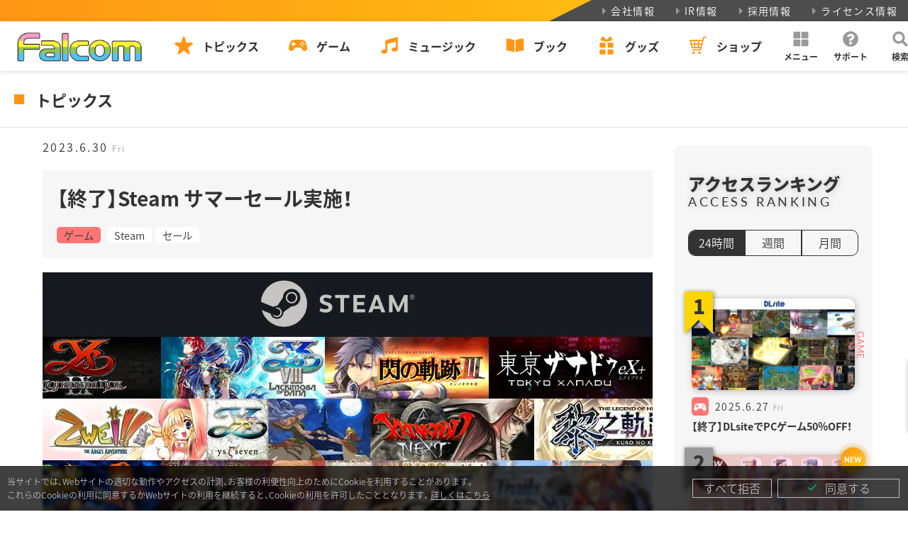

--- FILE ---
content_type: text/html; charset=UTF-8
request_url: https://www.falcom.co.jp/archives/69080
body_size: 18623
content:
<!doctype html>
<html lang="ja">
<head>

<meta charset="UTF-8">
<meta name="viewport" content="width=device-width,initial-scale=1">

<title>【終了】Steam サマーセール実施！ | 日本ファルコム 公式サイト</title>

<meta name="format-detection" content="telephone=no,address=no,email=no">
<meta name="author" content="Nihon Falcom Corporation">
<meta name="apple-mobile-web-app-title" content="Falcom">
<meta name="thumbnail" content="https://www.falcom.co.jp/page/wp-content/themes/falcom2022/assets/webclip_192.png">
<link rel="apple-touch-icon" sizes="192x192" href="https://www.falcom.co.jp/page/wp-content/themes/falcom2022/assets/webclip_192.png">
<link rel="apple-touch-icon" sizes="512x512" href="https://www.falcom.co.jp/page/wp-content/themes/falcom2022/assets/webclip_512.png">
<link rel="icon" sizes="16x16" type="image/png" href="https://www.falcom.co.jp/page/wp-content/themes/falcom2022/assets/icon_16.png">
<link rel="icon" sizes="32x32" type="image/png" href="https://www.falcom.co.jp/page/wp-content/themes/falcom2022/assets/icon_32.png">

<meta name="description" content="Steamで＜サマーセール＞実施中！ファルコムタイトルが20～80％OFF！また、各タイトルに関連するDLCもセール価格でのご提供。Steamセール対象タイトル（発売元別）ファルコム関連日本語タイトルセール一覧◇Steam期間：2023年6…">
<meta property="og:title" content="【終了】Steam サマーセール実施！ | 日本ファルコム 公式サイト">
<meta property="og:type" content="article">
<meta property="og:site_name" content="日本ファルコム 公式サイト | Falcom">
<meta property="og:description" content="Steamで＜サマーセール＞実施中！ファルコムタイトルが20～80％OFF！また、各タイトルに関連するDLCもセール価格でのご提供。Steamセール対象タイトル（発売元別）ファルコム関連日本語タイトルセール一覧◇Steam期間：2023年6…">
<meta property="og:image" content="https://www.falcom.co.jphttps://www.falcom.co.jp/page/wp-content/uploads/2023/06/steam_202306.webp">
<meta property="og:url" content="https://www.falcom.co.jp/archives/69080">
<meta property="og:locale" content="ja_JP">
<meta property="fb:admins" content="34657">
<meta name="twitter:title" content="【終了】Steam サマーセール実施！ | 日本ファルコム 公式サイト">
<meta name="twitter:description" content="Steamで＜サマーセール＞実施中！ファルコムタイトルが20～80％OFF！また、各タイトルに関連するDLCもセール価格でのご提供。Steamセール対象タイトル（発売元別）ファルコム関連日本語タイトルセール一覧◇Steam期間：2023年6…">
<meta name="twitter:image" content="https://www.falcom.co.jphttps://www.falcom.co.jp/page/wp-content/uploads/2023/06/steam_202306.webp">
<meta name="twitter:card" content="summary_large_image">
<meta name="twitter:site" content="@nihonfalcom">
<meta name="twitter:creator" content="@nihonfalcom">

<!-- Google Tag Manager -->
<script>(function(w,d,s,l,i){w[l]=w[l]||[];w[l].push({'gtm.start':
new Date().getTime(),event:'gtm.js'});var f=d.getElementsByTagName(s)[0],
j=d.createElement(s),dl=l!='dataLayer'?'&l='+l:'';j.async=true;j.src=
'https://www.googletagmanager.com/gtm.js?id='+i+dl;f.parentNode.insertBefore(j,f);
})(window,document,'script','dataLayer','GTM-KB4QZ64');</script>
<!-- End Google Tag Manager -->

<noscript>
	<style>.f-global-no-script { display: flex !important; }</style>
</noscript>

<meta name='robots' content='max-image-preview:large' />
	<style>img:is([sizes="auto" i], [sizes^="auto," i]) { contain-intrinsic-size: 3000px 1500px }</style>
	<link rel='dns-prefetch' href='//fonts.googleapis.com' />
<link rel='dns-prefetch' href='//cdn.jsdelivr.net' />
<script type="text/javascript">
/* <![CDATA[ */
window._wpemojiSettings = {"baseUrl":"https:\/\/s.w.org\/images\/core\/emoji\/16.0.1\/72x72\/","ext":".png","svgUrl":"https:\/\/s.w.org\/images\/core\/emoji\/16.0.1\/svg\/","svgExt":".svg","source":{"concatemoji":"https:\/\/www.falcom.co.jp\/page\/wp-includes\/js\/wp-emoji-release.min.js?ver=6.8.3"}};
/*! This file is auto-generated */
!function(s,n){var o,i,e;function c(e){try{var t={supportTests:e,timestamp:(new Date).valueOf()};sessionStorage.setItem(o,JSON.stringify(t))}catch(e){}}function p(e,t,n){e.clearRect(0,0,e.canvas.width,e.canvas.height),e.fillText(t,0,0);var t=new Uint32Array(e.getImageData(0,0,e.canvas.width,e.canvas.height).data),a=(e.clearRect(0,0,e.canvas.width,e.canvas.height),e.fillText(n,0,0),new Uint32Array(e.getImageData(0,0,e.canvas.width,e.canvas.height).data));return t.every(function(e,t){return e===a[t]})}function u(e,t){e.clearRect(0,0,e.canvas.width,e.canvas.height),e.fillText(t,0,0);for(var n=e.getImageData(16,16,1,1),a=0;a<n.data.length;a++)if(0!==n.data[a])return!1;return!0}function f(e,t,n,a){switch(t){case"flag":return n(e,"\ud83c\udff3\ufe0f\u200d\u26a7\ufe0f","\ud83c\udff3\ufe0f\u200b\u26a7\ufe0f")?!1:!n(e,"\ud83c\udde8\ud83c\uddf6","\ud83c\udde8\u200b\ud83c\uddf6")&&!n(e,"\ud83c\udff4\udb40\udc67\udb40\udc62\udb40\udc65\udb40\udc6e\udb40\udc67\udb40\udc7f","\ud83c\udff4\u200b\udb40\udc67\u200b\udb40\udc62\u200b\udb40\udc65\u200b\udb40\udc6e\u200b\udb40\udc67\u200b\udb40\udc7f");case"emoji":return!a(e,"\ud83e\udedf")}return!1}function g(e,t,n,a){var r="undefined"!=typeof WorkerGlobalScope&&self instanceof WorkerGlobalScope?new OffscreenCanvas(300,150):s.createElement("canvas"),o=r.getContext("2d",{willReadFrequently:!0}),i=(o.textBaseline="top",o.font="600 32px Arial",{});return e.forEach(function(e){i[e]=t(o,e,n,a)}),i}function t(e){var t=s.createElement("script");t.src=e,t.defer=!0,s.head.appendChild(t)}"undefined"!=typeof Promise&&(o="wpEmojiSettingsSupports",i=["flag","emoji"],n.supports={everything:!0,everythingExceptFlag:!0},e=new Promise(function(e){s.addEventListener("DOMContentLoaded",e,{once:!0})}),new Promise(function(t){var n=function(){try{var e=JSON.parse(sessionStorage.getItem(o));if("object"==typeof e&&"number"==typeof e.timestamp&&(new Date).valueOf()<e.timestamp+604800&&"object"==typeof e.supportTests)return e.supportTests}catch(e){}return null}();if(!n){if("undefined"!=typeof Worker&&"undefined"!=typeof OffscreenCanvas&&"undefined"!=typeof URL&&URL.createObjectURL&&"undefined"!=typeof Blob)try{var e="postMessage("+g.toString()+"("+[JSON.stringify(i),f.toString(),p.toString(),u.toString()].join(",")+"));",a=new Blob([e],{type:"text/javascript"}),r=new Worker(URL.createObjectURL(a),{name:"wpTestEmojiSupports"});return void(r.onmessage=function(e){c(n=e.data),r.terminate(),t(n)})}catch(e){}c(n=g(i,f,p,u))}t(n)}).then(function(e){for(var t in e)n.supports[t]=e[t],n.supports.everything=n.supports.everything&&n.supports[t],"flag"!==t&&(n.supports.everythingExceptFlag=n.supports.everythingExceptFlag&&n.supports[t]);n.supports.everythingExceptFlag=n.supports.everythingExceptFlag&&!n.supports.flag,n.DOMReady=!1,n.readyCallback=function(){n.DOMReady=!0}}).then(function(){return e}).then(function(){var e;n.supports.everything||(n.readyCallback(),(e=n.source||{}).concatemoji?t(e.concatemoji):e.wpemoji&&e.twemoji&&(t(e.twemoji),t(e.wpemoji)))}))}((window,document),window._wpemojiSettings);
/* ]]> */
</script>
<style id='wp-emoji-styles-inline-css' type='text/css'>

	img.wp-smiley, img.emoji {
		display: inline !important;
		border: none !important;
		box-shadow: none !important;
		height: 1em !important;
		width: 1em !important;
		margin: 0 0.07em !important;
		vertical-align: -0.1em !important;
		background: none !important;
		padding: 0 !important;
	}
</style>
<link rel='stylesheet' id='wp-block-library-css' href='https://www.falcom.co.jp/page/wp-includes/css/dist/block-library/style.min.css?ver=6.8.3' type='text/css' media='all' />
<style id='classic-theme-styles-inline-css' type='text/css'>
/*! This file is auto-generated */
.wp-block-button__link{color:#fff;background-color:#32373c;border-radius:9999px;box-shadow:none;text-decoration:none;padding:calc(.667em + 2px) calc(1.333em + 2px);font-size:1.125em}.wp-block-file__button{background:#32373c;color:#fff;text-decoration:none}
</style>
<style id='global-styles-inline-css' type='text/css'>
:root{--wp--preset--aspect-ratio--square: 1;--wp--preset--aspect-ratio--4-3: 4/3;--wp--preset--aspect-ratio--3-4: 3/4;--wp--preset--aspect-ratio--3-2: 3/2;--wp--preset--aspect-ratio--2-3: 2/3;--wp--preset--aspect-ratio--16-9: 16/9;--wp--preset--aspect-ratio--9-16: 9/16;--wp--preset--color--black: #000000;--wp--preset--color--cyan-bluish-gray: #abb8c3;--wp--preset--color--white: #ffffff;--wp--preset--color--pale-pink: #f78da7;--wp--preset--color--vivid-red: #cf2e2e;--wp--preset--color--luminous-vivid-orange: #ff6900;--wp--preset--color--luminous-vivid-amber: #fcb900;--wp--preset--color--light-green-cyan: #7bdcb5;--wp--preset--color--vivid-green-cyan: #00d084;--wp--preset--color--pale-cyan-blue: #8ed1fc;--wp--preset--color--vivid-cyan-blue: #0693e3;--wp--preset--color--vivid-purple: #9b51e0;--wp--preset--color--main: #eeeeee;--wp--preset--color--sub: #222222;--wp--preset--color--accent: #ff9613;--wp--preset--color--gray: #999999;--wp--preset--color--f-pink: #f09dc1;--wp--preset--color--f-yellow: #fff23f;--wp--preset--color--f-green: #8cc456;--wp--preset--color--f-blue: #54c2f0;--wp--preset--color--red: #cf2e2e;--wp--preset--gradient--vivid-cyan-blue-to-vivid-purple: linear-gradient(135deg,rgba(6,147,227,1) 0%,rgb(155,81,224) 100%);--wp--preset--gradient--light-green-cyan-to-vivid-green-cyan: linear-gradient(135deg,rgb(122,220,180) 0%,rgb(0,208,130) 100%);--wp--preset--gradient--luminous-vivid-amber-to-luminous-vivid-orange: linear-gradient(135deg,rgba(252,185,0,1) 0%,rgba(255,105,0,1) 100%);--wp--preset--gradient--luminous-vivid-orange-to-vivid-red: linear-gradient(135deg,rgba(255,105,0,1) 0%,rgb(207,46,46) 100%);--wp--preset--gradient--very-light-gray-to-cyan-bluish-gray: linear-gradient(135deg,rgb(238,238,238) 0%,rgb(169,184,195) 100%);--wp--preset--gradient--cool-to-warm-spectrum: linear-gradient(135deg,rgb(74,234,220) 0%,rgb(151,120,209) 20%,rgb(207,42,186) 40%,rgb(238,44,130) 60%,rgb(251,105,98) 80%,rgb(254,248,76) 100%);--wp--preset--gradient--blush-light-purple: linear-gradient(135deg,rgb(255,206,236) 0%,rgb(152,150,240) 100%);--wp--preset--gradient--blush-bordeaux: linear-gradient(135deg,rgb(254,205,165) 0%,rgb(254,45,45) 50%,rgb(107,0,62) 100%);--wp--preset--gradient--luminous-dusk: linear-gradient(135deg,rgb(255,203,112) 0%,rgb(199,81,192) 50%,rgb(65,88,208) 100%);--wp--preset--gradient--pale-ocean: linear-gradient(135deg,rgb(255,245,203) 0%,rgb(182,227,212) 50%,rgb(51,167,181) 100%);--wp--preset--gradient--electric-grass: linear-gradient(135deg,rgb(202,248,128) 0%,rgb(113,206,126) 100%);--wp--preset--gradient--midnight: linear-gradient(135deg,rgb(2,3,129) 0%,rgb(40,116,252) 100%);--wp--preset--font-size--small: 13px;--wp--preset--font-size--medium: 20px;--wp--preset--font-size--large: 36px;--wp--preset--font-size--x-large: 42px;--wp--preset--spacing--20: 0.44rem;--wp--preset--spacing--30: 0.67rem;--wp--preset--spacing--40: 1rem;--wp--preset--spacing--50: 1.5rem;--wp--preset--spacing--60: 2.25rem;--wp--preset--spacing--70: 3.38rem;--wp--preset--spacing--80: 5.06rem;--wp--preset--shadow--natural: 6px 6px 9px rgba(0, 0, 0, 0.2);--wp--preset--shadow--deep: 12px 12px 50px rgba(0, 0, 0, 0.4);--wp--preset--shadow--sharp: 6px 6px 0px rgba(0, 0, 0, 0.2);--wp--preset--shadow--outlined: 6px 6px 0px -3px rgba(255, 255, 255, 1), 6px 6px rgba(0, 0, 0, 1);--wp--preset--shadow--crisp: 6px 6px 0px rgba(0, 0, 0, 1);}:where(.is-layout-flex){gap: 0.5em;}:where(.is-layout-grid){gap: 0.5em;}body .is-layout-flex{display: flex;}.is-layout-flex{flex-wrap: wrap;align-items: center;}.is-layout-flex > :is(*, div){margin: 0;}body .is-layout-grid{display: grid;}.is-layout-grid > :is(*, div){margin: 0;}:where(.wp-block-columns.is-layout-flex){gap: 2em;}:where(.wp-block-columns.is-layout-grid){gap: 2em;}:where(.wp-block-post-template.is-layout-flex){gap: 1.25em;}:where(.wp-block-post-template.is-layout-grid){gap: 1.25em;}.has-black-color{color: var(--wp--preset--color--black) !important;}.has-cyan-bluish-gray-color{color: var(--wp--preset--color--cyan-bluish-gray) !important;}.has-white-color{color: var(--wp--preset--color--white) !important;}.has-pale-pink-color{color: var(--wp--preset--color--pale-pink) !important;}.has-vivid-red-color{color: var(--wp--preset--color--vivid-red) !important;}.has-luminous-vivid-orange-color{color: var(--wp--preset--color--luminous-vivid-orange) !important;}.has-luminous-vivid-amber-color{color: var(--wp--preset--color--luminous-vivid-amber) !important;}.has-light-green-cyan-color{color: var(--wp--preset--color--light-green-cyan) !important;}.has-vivid-green-cyan-color{color: var(--wp--preset--color--vivid-green-cyan) !important;}.has-pale-cyan-blue-color{color: var(--wp--preset--color--pale-cyan-blue) !important;}.has-vivid-cyan-blue-color{color: var(--wp--preset--color--vivid-cyan-blue) !important;}.has-vivid-purple-color{color: var(--wp--preset--color--vivid-purple) !important;}.has-black-background-color{background-color: var(--wp--preset--color--black) !important;}.has-cyan-bluish-gray-background-color{background-color: var(--wp--preset--color--cyan-bluish-gray) !important;}.has-white-background-color{background-color: var(--wp--preset--color--white) !important;}.has-pale-pink-background-color{background-color: var(--wp--preset--color--pale-pink) !important;}.has-vivid-red-background-color{background-color: var(--wp--preset--color--vivid-red) !important;}.has-luminous-vivid-orange-background-color{background-color: var(--wp--preset--color--luminous-vivid-orange) !important;}.has-luminous-vivid-amber-background-color{background-color: var(--wp--preset--color--luminous-vivid-amber) !important;}.has-light-green-cyan-background-color{background-color: var(--wp--preset--color--light-green-cyan) !important;}.has-vivid-green-cyan-background-color{background-color: var(--wp--preset--color--vivid-green-cyan) !important;}.has-pale-cyan-blue-background-color{background-color: var(--wp--preset--color--pale-cyan-blue) !important;}.has-vivid-cyan-blue-background-color{background-color: var(--wp--preset--color--vivid-cyan-blue) !important;}.has-vivid-purple-background-color{background-color: var(--wp--preset--color--vivid-purple) !important;}.has-black-border-color{border-color: var(--wp--preset--color--black) !important;}.has-cyan-bluish-gray-border-color{border-color: var(--wp--preset--color--cyan-bluish-gray) !important;}.has-white-border-color{border-color: var(--wp--preset--color--white) !important;}.has-pale-pink-border-color{border-color: var(--wp--preset--color--pale-pink) !important;}.has-vivid-red-border-color{border-color: var(--wp--preset--color--vivid-red) !important;}.has-luminous-vivid-orange-border-color{border-color: var(--wp--preset--color--luminous-vivid-orange) !important;}.has-luminous-vivid-amber-border-color{border-color: var(--wp--preset--color--luminous-vivid-amber) !important;}.has-light-green-cyan-border-color{border-color: var(--wp--preset--color--light-green-cyan) !important;}.has-vivid-green-cyan-border-color{border-color: var(--wp--preset--color--vivid-green-cyan) !important;}.has-pale-cyan-blue-border-color{border-color: var(--wp--preset--color--pale-cyan-blue) !important;}.has-vivid-cyan-blue-border-color{border-color: var(--wp--preset--color--vivid-cyan-blue) !important;}.has-vivid-purple-border-color{border-color: var(--wp--preset--color--vivid-purple) !important;}.has-vivid-cyan-blue-to-vivid-purple-gradient-background{background: var(--wp--preset--gradient--vivid-cyan-blue-to-vivid-purple) !important;}.has-light-green-cyan-to-vivid-green-cyan-gradient-background{background: var(--wp--preset--gradient--light-green-cyan-to-vivid-green-cyan) !important;}.has-luminous-vivid-amber-to-luminous-vivid-orange-gradient-background{background: var(--wp--preset--gradient--luminous-vivid-amber-to-luminous-vivid-orange) !important;}.has-luminous-vivid-orange-to-vivid-red-gradient-background{background: var(--wp--preset--gradient--luminous-vivid-orange-to-vivid-red) !important;}.has-very-light-gray-to-cyan-bluish-gray-gradient-background{background: var(--wp--preset--gradient--very-light-gray-to-cyan-bluish-gray) !important;}.has-cool-to-warm-spectrum-gradient-background{background: var(--wp--preset--gradient--cool-to-warm-spectrum) !important;}.has-blush-light-purple-gradient-background{background: var(--wp--preset--gradient--blush-light-purple) !important;}.has-blush-bordeaux-gradient-background{background: var(--wp--preset--gradient--blush-bordeaux) !important;}.has-luminous-dusk-gradient-background{background: var(--wp--preset--gradient--luminous-dusk) !important;}.has-pale-ocean-gradient-background{background: var(--wp--preset--gradient--pale-ocean) !important;}.has-electric-grass-gradient-background{background: var(--wp--preset--gradient--electric-grass) !important;}.has-midnight-gradient-background{background: var(--wp--preset--gradient--midnight) !important;}.has-small-font-size{font-size: var(--wp--preset--font-size--small) !important;}.has-medium-font-size{font-size: var(--wp--preset--font-size--medium) !important;}.has-large-font-size{font-size: var(--wp--preset--font-size--large) !important;}.has-x-large-font-size{font-size: var(--wp--preset--font-size--x-large) !important;}
:where(.wp-block-post-template.is-layout-flex){gap: 1.25em;}:where(.wp-block-post-template.is-layout-grid){gap: 1.25em;}
:where(.wp-block-columns.is-layout-flex){gap: 2em;}:where(.wp-block-columns.is-layout-grid){gap: 2em;}
:root :where(.wp-block-pullquote){font-size: 1.5em;line-height: 1.6;}
</style>
<link rel='stylesheet' id='google-font-mateial-icon_css-css' href='https://fonts.googleapis.com/icon?family=Material+Icons&#038;ver=6.8.3' type='text/css' media='all' />
<link rel='stylesheet' id='yakuhanjp_css-css' href='https://cdn.jsdelivr.net/npm/yakuhanjp@3.3.1/dist/css/yakuhanjp.min.css?ver=6.8.3' type='text/css' media='all' />
<link rel='stylesheet' id='f-main_css-css' href='https://www.falcom.co.jp/page/wp-content/themes/falcom2022/dest/css/main.min.css?ver=20250311' type='text/css' media='all' />
<link rel='stylesheet' id='f-topics_css-css' href='https://www.falcom.co.jp/page/wp-content/themes/falcom2022/dest/css/page/topics.min.css?ver=20250311' type='text/css' media='all' />
<script type="text/javascript" src="https://www.falcom.co.jp/page/wp-content/themes/falcom2022/dest/js/vendor.js?ver=20230111" id="f-vendor_js-js"></script>
<script type="text/javascript" src="https://www.falcom.co.jp/page/wp-content/themes/falcom2022/dest/js/main.js?ver=20250311" id="f-main_js-js"></script>
<script type="text/javascript" src="https://www.falcom.co.jp/page/wp-content/themes/falcom2022/dest/js/topics.js?ver=20250311" id="f-topics_js-js"></script>
<link rel="https://api.w.org/" href="https://www.falcom.co.jp/wp-json/" /><link rel="alternate" title="JSON" type="application/json" href="https://www.falcom.co.jp/wp-json/wp/v2/posts/69080" /><link rel="canonical" href="https://www.falcom.co.jp/archives/69080" />
<link rel="alternate" title="oEmbed (JSON)" type="application/json+oembed" href="https://www.falcom.co.jp/wp-json/oembed/1.0/embed?url=https%3A%2F%2Fwww.falcom.co.jp%2Farchives%2F69080" />
<link rel="alternate" title="oEmbed (XML)" type="text/xml+oembed" href="https://www.falcom.co.jp/wp-json/oembed/1.0/embed?url=https%3A%2F%2Fwww.falcom.co.jp%2Farchives%2F69080&#038;format=xml" />
</head>

<body class="wp-singular post-template-default single single-post postid-69080 single-format-standard wp-embed-responsive wp-theme-falcom2022">
<!-- Google Tag Manager (noscript) -->
<noscript><iframe src="https://www.googletagmanager.com/ns.html?id=GTM-KB4QZ64"
height="0" width="0" style="display:none;visibility:hidden"></iframe></noscript>
<!-- End Google Tag Manager (noscript) -->

<div class="f-gwrap">

	<header class="f-header">
	<div class="f-header-bar-submenu h-xs v-md">
		<ul>
			<li>
				<a href="https://www.falcom.co.jp/company"><svg height="15" width="15"><use xlink:href="#svg-caret-right"/></svg>会社情報</a>
			</li>
			<li>
				<a href="https://www.falcom.co.jp/ir"><svg height="15" width="15"><use xlink:href="#svg-caret-right"/></svg>IR情報</a>
			</li>
			<li>
				<a href="https://www.falcom.co.jp/recruit"><svg height="15" width="15"><use xlink:href="#svg-caret-right"/></svg>採用情報</a>
			</li>
			<li>
				<a href="https://www.falcom.co.jp/license"><svg height="15" width="15"><use xlink:href="#svg-caret-right"/></svg>ライセンス情報</a>
			</li>
		</ul>
	</div>
	<div class="f-header-bar-mainmenu h-xs v-md">
		<div class="f-header-mainmenu-bar-flex">
			<div class="f-header-mainmenu-bar-flex-item logo">
				<a href="https://www.falcom.co.jp">
					<img src="https://www.falcom.co.jp/page/wp-content/themes/falcom2022/assets/common/logo/falcom_color.png" height="50" alt="">
				</a>
			</div>
			<div class="f-header-mainmenu-bar-flex-item menu">
				<div class="mainmenu">
					<nav>
						<ul>
							<li>
								<a href="https://www.falcom.co.jp/topics" class="f-header-mainmenu-bar-btn">
									<svg height="30" width="30"><use xlink:href="#svg-topics"/></svg>
									<div>トピックス</div>
								</a>
							</li>
							<li>
								<a href="https://www.falcom.co.jp/game" class="f-header-mainmenu-bar-btn">
									<svg height="30" width="30"><use xlink:href="#svg-game"/></svg>
									<div>ゲーム</div>
								</a>
							</li>
							<li>
								<a href="https://www.falcom.co.jp/music" class="f-header-mainmenu-bar-btn">
									<svg height="30" width="30"><use xlink:href="#svg-music"/></svg>
									<div>ミュージック</div>
								</a>
							</li>
							<li>
								<a href="https://www.falcom.co.jp/book" class="f-header-mainmenu-bar-btn">
									<svg height="30" width="30"><use xlink:href="#svg-book"/></svg>
									<div>ブック</div>
								</a>
							</li>
							<li>
								<a href="https://www.falcom.co.jp/goods" class="f-header-mainmenu-bar-btn">
									<svg height="30" width="30"><use xlink:href="#svg-goods"/></svg>
									<div>グッズ</div>
								</a>
							</li>
							<li>
								<a href="https://falcom.shop/" target="_blank" class="f-header-mainmenu-bar-btn">
									<svg height="30" width="30"><use xlink:href="#svg-shop"/></svg>
									<div>ショップ</div>
								</a>
							</li>
						</ul>
					</nav>
				</div>
			</div>
			<div class="f-header-mainmenu-bar-flex-item guide">
				<div class="guidemenu">
					<div class="f-header-mainmenu-bar-guide-btn" id="f-header-bar-drawer-menu-trigger" role="button">
						<svg height="30" width="30"><use xlink:href="#svg-menu"/></svg>
						<div>メニュー</div>
					</div>
					<a href="https://www.falcom.co.jp/support" class="f-header-mainmenu-bar-guide-btn">
						<svg height="30" width="30"><use xlink:href="#svg-support"/></svg>
						<div>サポート</div>
					</a>
					<div class="f-header-mainmenu-bar-guide-btn" id="f-header-bar-drawer-search-trigger" role="button">
						<svg height="30" width="30"><use xlink:href="#svg-search"/></svg>
						<div>検索</div>
					</div>
				</div>
			</div>
		</div>
	</div>
	<div class="f-header-bar-drawer f-header-bar-drawer-menu h-xs v-md">
		<div class="f-container">
			<div class="f-header-bar-drawer-menu-flex">
				<div>
					<a href="https://www.falcom.co.jp/calendar" class="f-header-bar-drawer-menu-btn">
						<svg height="30" width="30"><use xlink:href="#svg-calendar"/></svg>発売・イベントカレンダー
					</a>
				</div>
				<div>
					<a href="https://www.falcom.co.jp/download" class="f-header-bar-drawer-menu-btn">
						<svg height="30" width="30"><use xlink:href="#svg-download"/></svg>ダウンロード
					</a>
				</div>
				<div>
					<a href="https://www.falcom.co.jp/enquete" class="f-header-bar-drawer-menu-btn">
						<svg height="30" width="30"><use xlink:href="#svg-survey"/></svg>ゲームアンケート
					</a>
				</div>
				<div>
					<a href="https://www.falcom.co.jp/news-express" class="f-header-bar-drawer-menu-btn">
						<svg height="30" width="30"><use xlink:href="#svg-mail"/></svg>メールマガジン
					</a>
				</div>
				<div>
					<a href="https://www.falcom.co.jp/line" class="f-header-bar-drawer-menu-btn">
						<svg height="30" width="30"><use xlink:href="#svg-michey"/></svg>LINEコンテンツ
					</a>
				</div>
			</div>
		</div>
		<div class="f-header-bar-drawer-config">
			<div class="f-container">
				<div class="f-header-bar-drawer-config-flex">
					<div class="f-header-bar-drawer-config-box">
						<a href="https://www.falcom.co.jp/feed/rss" target="_blank" class="rss">
							<svg height="30" width="30"><use xlink:href="#svg-rss"/></svg>RSSフィード
						</a>
					</div>
					<div class="f-header-bar-drawer-config-box">
						<button class="f-btn-toggle-theme">
							<div class="f-btn-toggle-theme-icon is-light">
								<div><svg height="25" width="25"><use xlink:href="#svg-light"/></svg></div>
								<div><svg height="25" width="25"><use xlink:href="#svg-dark"/></svg></div>
							</div>
							<div class="f-btn-toggle-theme-name">カラーテーマ</div>
						</button>
					</div>
				</div>
			</div>
		</div>
	</div>
	<div class="f-header-bar-drawer f-header-bar-drawer-search h-xs v-md">
		<div class="f-container">
			<form role="search" name="search" method="get" id="search-form-pc" action="/" >
				<div class="f-header-bar-drawer-search-flex">
					<div class="f-header-bar-drawer-search-input">
						<input type="text" placeholder="キーワードを入力してください" name="s" class="s" value="">
						<input type="text" value="" name="p" class="h-xs" id="search-input-p">
					</div>
					<div class="f-header-bar-drawer-search-submit">
						<button type='submit'><svg height="30" width="30"><use xlink:href="#svg-search"/></svg></button>
					</div>
				</div>
			</form>
		</div>
	</div>

</header>

<div class="f-header-sp h-md">
	<div class="f-header-sp-logo">
		<a href="https://www.falcom.co.jp">
			<img src="https://www.falcom.co.jp/page/wp-content/themes/falcom2022/assets/common/logo/falcom_color.png" height="30" alt="">
		</a>
	</div>
	<div class="f-header-sp-menu">
		<div class="f-header-sp-flex">
			<div class="f-header-sp-flex-item">
				<a href="https://www.falcom.co.jp/topics" class="f-header-sp-menu-btn">
					<svg height="30" width="30"><use xlink:href="#svg-topics"/></svg>
					<div>トピックス</div>
				</a>
			</div>
			<div class="f-header-sp-flex-item">
				<a href="https://www.falcom.co.jp/game" class="f-header-sp-menu-btn">
					<svg height="30" width="30"><use xlink:href="#svg-game"/></svg>
					<div>ゲーム</div>
				</a>
			</div>
			<div class="f-header-sp-flex-item">
				<a href="https://www.falcom.co.jp/music" class="f-header-sp-menu-btn">
					<svg height="30" width="30"><use xlink:href="#svg-music"/></svg>
					<div>ミュージック</div>
				</a>
			</div>
			<div class="f-header-sp-flex-item">
				<a href="https://www.falcom.co.jp/book" class="f-header-sp-menu-btn">
					<svg height="30" width="30"><use xlink:href="#svg-book"/></svg>
					<div>ブック</div>
				</a>
			</div>
			<div class="f-header-sp-flex-item">
				<a href="https://www.falcom.co.jp/goods" class="f-header-sp-menu-btn">
					<svg height="30" width="30"><use xlink:href="#svg-goods"/></svg>
					<div>グッズ</div>
				</a>
			</div>
			<div class="f-header-sp-flex-item text-center">
				<div class="f-header-sp-trigger">
					<div class="f-btn-menu-trigger" role="button">
						<span></span><span></span><span></span>
					</div>
				</div>
			</div>
		</div>
	</div>
</div>
<main>

	<div class="f-page-category">トピックス</div>

	<div class="f-container">
		<div class="row">
			<div class="col-md-9">
									<div class="f-topics-single-body">
						
							<div class="f-topics-single-date">
								<time datetime="2023-06-30">2023.6.30<span>Fri</span></time>
							</div>

							<div class="f-topics-single-headline">
								<h1 class="title">【終了】Steam サマーセール実施！</h1>
								<div class="taxonomies">
																																																		<a href="https://www.falcom.co.jp/archives/category/game" class="game">ゲーム</a>
																												<a href="https://www.falcom.co.jp/archives/tag/steam" rel="tag">Steam</a><a href="https://www.falcom.co.jp/archives/tag/sale" rel="tag">セール</a>								</div>
							</div>

														<div class="f-topics-single-thumb">
								<img src="https://www.falcom.co.jp/page/wp-content/uploads/2023/06/steam_202306.webp" alt="" loading="lazy" decoding="async">
							</div>
							
							<div class="f-topics-single-content f-wp-content">
								
<p><strong>Steam</strong>で＜サマーセール＞実施中！ファルコムタイトルが20～80％OFF！また、各タイトルに関連するDLCもセール価格でのご提供。</p>



<h2 class="wp-block-heading">Steamセール対象タイトル（発売元別）</h2>



<div class="wp-block-buttons is-layout-flex wp-block-buttons-is-layout-flex">
<div class="wp-block-button is-style-accent"><a class="wp-block-button__link wp-element-button" href="https://store.steampowered.com/search/?term=Nihon+Falcom&amp;specials=1" target="_blank" rel="noreferrer noopener">ファルコム関連日本語タイトルセール一覧◇Steam</a></div>
</div>



<h3 class="wp-block-heading has-accent-color has-text-color">期間：2023年6月30日(金)～7月14日(金) 2:00am ※日本時間</h3>



<h4 class="wp-block-heading"> ▼NIS America</h4>



<ul class="wp-block-list">
<li><a rel="noreferrer noopener" href="https://store.steampowered.com/bundle/21595/_/?snr=1_7_7_2300_150_1" target="_blank">日本ファルコム バンドル</a>（Nis America発売のFalcomセット）</li>



<li><a rel="noreferrer noopener" href="https://store.steampowered.com/app/1351630/IX_Monstrum_NOX/" target="_blank">イースIX -Monstrum NOX-</a></li>



<li><a rel="noreferrer noopener" href="https://store.steampowered.com/app/579180/VIIILacrimosa_of_DANA/" target="_blank">イースVIII -Lacrimosa of DANA-</a></li>



<li><a rel="noreferrer noopener" href="https://store.steampowered.com/app/1668520/_/" target="_blank">英雄伝説 碧の軌跡：改</a></li>



<li><a rel="noreferrer noopener" href="https://store.steampowered.com/app/1668510/_/" target="_blank">英雄伝説 零の軌跡：改</a></li>



<li><a rel="noreferrer noopener" href="https://store.steampowered.com/app/1198090/_IV_THE_END_OF_SAGA/" target="_blank">英雄伝説 閃の軌跡IV -THE END OF SAGA-</a></li>



<li><a rel="noreferrer noopener" href="https://store.steampowered.com/app/991270/_III/" target="_blank">英雄伝説 閃の軌跡III</a></li>
</ul>



<h4 class="wp-block-heading"> ▼XSEED Games,&nbsp;Marvelous USA, Inc.</h4>



<ul class="wp-block-list">
<li><a rel="noreferrer noopener" href="https://store.steampowered.com/app/587110/Ys_Memories_of_Celceta/" target="_blank">イース セルセタの樹海</a></li>



<li><a rel="noreferrer noopener" href="https://store.steampowered.com/app/587100/Ys_SEVEN/" target="_blank">イ－スSEVEN</a></li>



<li><a rel="noreferrer noopener" href="https://store.steampowered.com/app/312540/Ys_VI_The_Ark_of_Napishtim/" target="_blank">Ys VI: The Ark of Napishtim</a>【EN】</li>



<li><a rel="noreferrer noopener" href="https://store.steampowered.com/app/748490/The_Legend_of_Heroes_Trails_of_Cold_Steel_II/" target="_blank">英雄伝説 閃の軌跡II</a></li>



<li><a rel="noreferrer noopener" href="https://store.steampowered.com/app/538680/The_Legend_of_Heroes_Trails_of_Cold_Steel/" target="_blank">英雄伝説 閃の軌跡</a></li>



<li><a rel="noreferrer noopener" href="https://store.steampowered.com/app/436670/The_Legend_of_Heroes_Trails_in_the_Sky_the_3rd/" target="_blank">The Legend of Heroes: Trails in the Sky the 3rd</a>（英雄伝説 空の軌跡 the 3rd）【EN】</li>



<li><a rel="noreferrer noopener" href="https://store.steampowered.com/app/251290/The_Legend_of_Heroes_Trails_in_the_Sky_SC/" target="_blank">The Legend of Heroes: Trails in the Sky SC</a>（英雄伝説 空の軌跡 SC）【EN】</li>



<li><a rel="noreferrer noopener" href="https://store.steampowered.com/app/251150/The_Legend_of_Heroes_Trails_in_the_Sky/" target="_blank">The Legend of Heroes: Trails in the Sky</a>（英雄伝説 空の軌跡 FC）【EN】</li>



<li><a rel="noreferrer noopener" href="https://store.steampowered.com/app/312560/Xanadu_Next/" target="_blank">Xanadu Next</a>【EN】</li>



<li><a rel="noreferrer noopener" href="https://store.steampowered.com/app/427700/Zwei_The_Ilvard_Insurrection/" target="_blank">ツヴァイ2</a></li>



<li><a rel="noreferrer noopener" href="https://store.steampowered.com/app/427680/Zwei_The_Arges_Adventure/" target="_blank">ツヴァイ！！</a></li>
</ul>



<h4 class="wp-block-heading"> ▼XSEED Games</h4>



<ul class="wp-block-list">
<li><a rel="noreferrer noopener" href="https://store.steampowered.com/app/207320/Ys_The_Oath_in_Felghana/" target="_blank">Ys: The Oath in Felghana</a>【EN】</li>



<li><a rel="noreferrer noopener" href="https://store.steampowered.com/app/223810/Ys_I__II_Chronicles/" target="_blank">Ys I &amp; II Chronicles+</a>【EN】</li>



<li><a rel="noreferrer noopener" href="https://store.steampowered.com/app/207350/Ys_Origin/" target="_blank">Ys Origin</a>【EN】</li>
</ul>



<h4 class="wp-block-heading"> ▼Aksys Games</h4>



<ul class="wp-block-list">
<li><a rel="noreferrer noopener" href="https://store.steampowered.com/app/587260/Tokyo_Xanadu_eX/" target="_blank">Tokyo Xanadu eX+</a></li>
</ul>



<h4 class="wp-block-heading"> ▼Mastiff</h4>



<ul class="wp-block-list">
<li><a rel="noreferrer noopener" href="https://store.steampowered.com/app/322290/Gurumin_A_Monstrous_Adventure/" target="_blank">Gurumin: A Monstrous Adventure</a>【EN】</li>
</ul>



<h4 class="wp-block-heading"> ▼Clouded Leopard Entertainment</h4>



<ul class="wp-block-list">
<li><a rel="noreferrer noopener" href="https://store.steampowered.com/app/2113920/_CRIMSON_SiN/" target="_blank">英雄伝説 黎の軌跡II -CRIMSON SiN-</a>【zh-TW／KO】</li>



<li><a href="https://store.steampowered.com/app/1811950/_/" target="_blank" rel="noreferrer noopener">英雄伝説 黎の軌跡</a>【zh-TW／KO】</li>



<li><a rel="noreferrer noopener" href="https://store.steampowered.com/app/1461920/_/" target="_blank">英雄伝説 碧の軌跡：改</a>【zh-TW／KO】</li>



<li><a rel="noreferrer noopener" href="https://store.steampowered.com/app/1457520/_/" target="_blank">英雄伝説 零の軌跡：改</a>【zh-TW／KO】</li>



<li><a rel="noreferrer noopener" href="https://store.steampowered.com/app/1732330/IX_Monstrum_NOX/" target="_blank">イースIX -Monstrum NOX-</a>【zh-TW／KO】</li>
</ul>



<p>※上記タイトルに関するお問い合わせは、上記発売元へお願いいたします。<br>※【EN】【zh-TW／KO】マークが付いているゲームは日本語に対応していません。詳細は各タイトルページでご確認ください。</p>
							</div>

							
							

<div class="f-article-share">
	<div class="inner">
		<div class="head font-lato-r">SHARE</div>
		<div>
			<a href="https://line.me/R/msg/text/?%E3%80%90%E7%B5%82%E4%BA%86%E3%80%91Steam%20%E3%82%B5%E3%83%9E%E3%83%BC%E3%82%BB%E3%83%BC%E3%83%AB%E5%AE%9F%E6%96%BD%EF%BC%81%20%7C%20%E6%97%A5%E6%9C%AC%E3%83%95%E3%82%A1%E3%83%AB%E3%82%B3%E3%83%A0%E5%85%AC%E5%BC%8F%E3%82%B5%E3%82%A4%E3%83%88%20https%3A%2F%2Fwww.falcom.co.jp%2Farchives%2F69080" class="f-article-share-btn ln" rel="noopener noreferre">
				<img src="https://www.falcom.co.jp/page/wp-content/themes/falcom2022/assets/common/icon/sns/line.svg" width="40" height="40" alt="">
			</a>
		</div>
		<div>
			<a href="https://www.facebook.com/sharer/sharer.php?u=https://www.falcom.co.jp/archives/69080" class="f-article-share-btn fb" rel="noopener noreferre">
				<img src="https://www.falcom.co.jp/page/wp-content/themes/falcom2022/assets/common/icon/sns/facebook.svg" width="40" height="40" alt="">
			</a>
		</div>
		<div>
			<a href="https://twitter.com/intent/tweet?text=%E3%80%90%E7%B5%82%E4%BA%86%E3%80%91Steam%20%E3%82%B5%E3%83%9E%E3%83%BC%E3%82%BB%E3%83%BC%E3%83%AB%E5%AE%9F%E6%96%BD%EF%BC%81%20%7C%20%E6%97%A5%E6%9C%AC%E3%83%95%E3%82%A1%E3%83%AB%E3%82%B3%E3%83%A0%E5%85%AC%E5%BC%8F%E3%82%B5%E3%82%A4%E3%83%88&url=https://www.falcom.co.jp/archives/69080&hashtags=falcom" onClick="window.open(encodeURI(decodeURI(this.href)), 'tweetwindow', 'width=650, height=470, personalbar=0, toolbar=0, scrollbars=1, sizable=1'); return false;" rel="nofollow" class="f-article-share-btn x">
				<img src="https://www.falcom.co.jp/page/wp-content/themes/falcom2022/assets/common/icon/sns/x.svg" width="40" height="40" alt="">
			</a>
		</div>
	</div>
</div>
											</div>
							</div>
			<div class="col-md-3">
				


<div class="f-topics-ranking">
	<div class="f-headline">
		<h2 class="f-headline-main f-headline-ja">アクセスランキング</h2>
		<div class="f-headline-sub f-headline-en">ACCESS RANKING</div>
	</div>

	<div class="f-topics-ranking-nav">
		<button data-slide-num="0" class="is-active">24時間</button>
		<button data-slide-num="1">週間</button>
		<button data-slide-num="2">月間</button>
	</div>

	<div class="swiper-container f-topics-ranking-swiper">
		<div class="swiper-wrapper">
			<div class="swiper-slide">
									<div class="f-topics-ranking-articles">
													<div class="f-topics-ranking-article">
								<div class="num num-1">1</div>
								
<a href="https://www.falcom.co.jp/archives/182242" class="f-topics-tail">
		<div class="upper">
		<div class="thumb">
							<img src="https://www.falcom.co.jp/page/wp-content/uploads/2025/03/pcsale_250328.webp" width="860" height="516" alt="" loading="lazy" decoding="async">
					</div>
		<div class="cat font-lato-r">
											<span class="text-color-game">GAME</span>
					</div>
	</div>
	<div class="property">
		<div class="category">
											<div class="icon game">
					<svg height="20" width="20"><use xlink:href="#svg-game"/></svg>
				</div>
					</div>
				<div class="update">2025.6.27<span>Fri</span></div>
	</div>
	<div class="title">【終了】DLsiteでPCゲーム50％OFF！</div>
</a>
							</div>
																				<div class="f-topics-ranking-article">
								<div class="num num-2">2</div>
								
<a href="https://www.falcom.co.jp/archives/215768" class="f-topics-tail">
	<div class="f-global-tail-new"></div>	<div class="upper">
		<div class="thumb">
							<img src="https://www.falcom.co.jp/page/wp-content/uploads/2026/01/pikatto260130.webp" width="860" height="516" alt="" loading="lazy" decoding="async">
					</div>
		<div class="cat font-lato-r">
											<span class="text-color-goods">GOODS</span>
					</div>
	</div>
	<div class="property">
		<div class="category">
											<div class="icon goods">
					<svg height="20" width="20"><use xlink:href="#svg-goods"/></svg>
				</div>
					</div>
				<div class="update">2026.1.19<span>Mon</span></div>
	</div>
	<div class="title">「閃の軌跡」バレンタイン＆ホワイトデー期間限定販売！（1月30日より）</div>
</a>
							</div>
																				<div class="f-topics-ranking-article">
								<div class="num num-3">3</div>
								
<a href="https://www.falcom.co.jp/archives/207096" class="f-topics-tail">
		<div class="upper">
		<div class="thumb">
							<img src="https://www.falcom.co.jp/page/wp-content/uploads/2025/12/sorathe2nd_251218.webp" width="860" height="516" alt="" loading="lazy" decoding="async">
					</div>
		<div class="cat font-lato-r">
											<span class="text-color-game">GAME</span>
					</div>
	</div>
	<div class="property">
		<div class="category">
											<div class="icon game">
					<svg height="20" width="20"><use xlink:href="#svg-game"/></svg>
				</div>
					</div>
				<div class="update">2025.12.18<span>Thu</span></div>
	</div>
	<div class="title">『空の軌跡 the 2nd』2026年発売決定！</div>
</a>
							</div>
																		</div>
							</div>
			<div class="swiper-slide">
									<div class="f-topics-ranking-articles">
													<div class="f-topics-ranking-article">
								<div class="num num-1">1</div>
								
<a href="https://www.falcom.co.jp/archives/215384" class="f-topics-tail">
		<div class="upper">
		<div class="thumb">
							<img src="https://www.falcom.co.jp/page/wp-content/uploads/2026/01/vitas2601.webp" width="860" height="516" alt="" loading="lazy" decoding="async">
					</div>
		<div class="cat font-lato-r">
											<span class="text-color-goods">GOODS</span>
					</div>
	</div>
	<div class="property">
		<div class="category">
											<div class="icon goods">
					<svg height="20" width="20"><use xlink:href="#svg-goods"/></svg>
				</div>
					</div>
				<div class="update">2026.1.16<span>Fri</span></div>
	</div>
	<div class="title">「閃の軌跡」お正月限定セット販売開始（2月1日まで）</div>
</a>
							</div>
																				<div class="f-topics-ranking-article">
								<div class="num num-2">2</div>
								
<a href="https://www.falcom.co.jp/archives/209891" class="f-topics-tail">
		<div class="upper">
		<div class="thumb">
							<img src="https://www.falcom.co.jp/page/wp-content/uploads/2024/07/clei240719.webp" width="860" height="516" alt="" loading="lazy" decoding="async">
					</div>
		<div class="cat font-lato-r">
											<span class="text-color-game">GAME</span>
					</div>
	</div>
	<div class="property">
		<div class="category">
											<div class="icon game">
					<svg height="20" width="20"><use xlink:href="#svg-game"/></svg>
				</div>
					</div>
				<div class="update">2026.1.5<span>Mon</span></div>
	</div>
	<div class="title">ホリデーセール第2弾！Switch軌跡タイトル60％OFF</div>
</a>
							</div>
																				<div class="f-topics-ranking-article">
								<div class="num num-3">3</div>
								
<a href="https://www.falcom.co.jp/archives/182242" class="f-topics-tail">
		<div class="upper">
		<div class="thumb">
							<img src="https://www.falcom.co.jp/page/wp-content/uploads/2025/03/pcsale_250328.webp" width="860" height="516" alt="" loading="lazy" decoding="async">
					</div>
		<div class="cat font-lato-r">
											<span class="text-color-game">GAME</span>
					</div>
	</div>
	<div class="property">
		<div class="category">
											<div class="icon game">
					<svg height="20" width="20"><use xlink:href="#svg-game"/></svg>
				</div>
					</div>
				<div class="update">2025.6.27<span>Fri</span></div>
	</div>
	<div class="title">【終了】DLsiteでPCゲーム50％OFF！</div>
</a>
							</div>
																		</div>
							</div>
			<div class="swiper-slide">
									<div class="f-topics-ranking-articles">
													<div class="f-topics-ranking-article">
								<div class="num num-1">1</div>
								
<a href="https://www.falcom.co.jp/archives/207033" class="f-topics-tail">
		<div class="upper">
		<div class="thumb">
							<img src="https://www.falcom.co.jp/page/wp-content/uploads/2025/12/2512_sora1st_sale.webp" width="860" height="516" alt="" loading="lazy" decoding="async">
					</div>
		<div class="cat font-lato-r">
											<span class="text-color-game">GAME</span>
					</div>
	</div>
	<div class="property">
		<div class="category">
											<div class="icon game">
					<svg height="20" width="20"><use xlink:href="#svg-game"/></svg>
				</div>
					</div>
				<div class="update">2025.12.22<span>Mon</span></div>
	</div>
	<div class="title">【終了】ホリデーセール『空の軌跡 the 1st』25％OFF！</div>
</a>
							</div>
																				<div class="f-topics-ranking-article">
								<div class="num num-2">2</div>
								
<a href="https://www.falcom.co.jp/archives/209891" class="f-topics-tail">
		<div class="upper">
		<div class="thumb">
							<img src="https://www.falcom.co.jp/page/wp-content/uploads/2024/07/clei240719.webp" width="860" height="516" alt="" loading="lazy" decoding="async">
					</div>
		<div class="cat font-lato-r">
											<span class="text-color-game">GAME</span>
					</div>
	</div>
	<div class="property">
		<div class="category">
											<div class="icon game">
					<svg height="20" width="20"><use xlink:href="#svg-game"/></svg>
				</div>
					</div>
				<div class="update">2026.1.5<span>Mon</span></div>
	</div>
	<div class="title">ホリデーセール第2弾！Switch軌跡タイトル60％OFF</div>
</a>
							</div>
																				<div class="f-topics-ranking-article">
								<div class="num num-3">3</div>
								
<a href="https://www.falcom.co.jp/archives/207096" class="f-topics-tail">
		<div class="upper">
		<div class="thumb">
							<img src="https://www.falcom.co.jp/page/wp-content/uploads/2025/12/sorathe2nd_251218.webp" width="860" height="516" alt="" loading="lazy" decoding="async">
					</div>
		<div class="cat font-lato-r">
											<span class="text-color-game">GAME</span>
					</div>
	</div>
	<div class="property">
		<div class="category">
											<div class="icon game">
					<svg height="20" width="20"><use xlink:href="#svg-game"/></svg>
				</div>
					</div>
				<div class="update">2025.12.18<span>Thu</span></div>
	</div>
	<div class="title">『空の軌跡 the 2nd』2026年発売決定！</div>
</a>
							</div>
																		</div>
							</div>
		</div>
	</div><!--//.f-topics-ranking-swiper-->

</div><!--//.f-topics-ranking-->


				<div class="f-topics-shop">
					<div class="f-headline">
						<h2 class="f-headline-main f-headline-ja">ファルコムショップ</h2>
						<div class="f-headline-sub f-headline-en">FALCOM SHOP</div>
					</div>
					<div class="f-topics-shop-body">
						<div>
							<a href="https://falcom.shop/products/detail/758" target="_blank" rel="noopener">
								<img src="https://www.falcom.co.jp/page/wp-content/themes/falcom2022/assets/topics/shop/YsX_goods.webp" width="960" height="540" alt="" loading="lazy" decoding="async">
							</a>
							<div class="f-topics-shop-title">ゆらゆらとオベリア湾を航海中</div>
							<a href="https://falcom.shop/products/detail/758" target="_blank" rel="noopener" class="f-btn f-btn-block f-btn-accent f-btn-icon f-btn-icon-exlink">今すぐチェック</a>
						</div>
						<div class="mt-10">
							<a href="https://falcom.shop/products/detail/747" target="_blank" rel="noopener">
								<img src="https://www.falcom.co.jp/page/wp-content/themes/falcom2022/assets/topics/shop/ysglass2025.webp" width="960" height="540" alt="" loading="lazy" decoding="async">
							</a>
							<div class="f-topics-shop-title">ピッカード好きにオススメ</div>
							<a href="https://falcom.shop/products/detail/747" target="_blank" rel="noopener" class="f-btn f-btn-block f-btn-accent f-btn-icon f-btn-icon-exlink">今すぐチェック</a>
						</div>
					</div>
				</div>
			</div>
		</div>
	</div>

								<div class="f-topics-bottom-block">
			<div class="f-container">
				<div class="f-topics-block-related">
					<div class="f-topics-block-head font-sans-b">関連する新着記事</div>
					<div class="row">
													<div class="col-xs-6 col-md-3">
								
<a href="https://www.falcom.co.jp/archives/183319" class="f-topics-tail">
		<div class="upper">
		<div class="thumb">
							<img src="https://www.falcom.co.jp/page/wp-content/uploads/2025/03/nisa_250331_kai.webp" width="860" height="516" alt="" loading="lazy" decoding="async">
					</div>
		<div class="cat font-lato-r">
											<span class="text-color-game">GAME</span>
					</div>
	</div>
	<div class="property">
		<div class="category">
											<div class="icon game">
					<svg height="20" width="20"><use xlink:href="#svg-game"/></svg>
				</div>
					</div>
				<div class="update">2026.1.15<span>Thu</span></div>
	</div>
	<div class="title">Steam「界の軌跡」日本語対応版 発売！</div>
</a>
							</div>
													<div class="col-xs-6 col-md-3">
								
<a href="https://www.falcom.co.jp/archives/207033" class="f-topics-tail">
		<div class="upper">
		<div class="thumb">
							<img src="https://www.falcom.co.jp/page/wp-content/uploads/2025/12/2512_sora1st_sale.webp" width="860" height="516" alt="" loading="lazy" decoding="async">
					</div>
		<div class="cat font-lato-r">
											<span class="text-color-game">GAME</span>
					</div>
	</div>
	<div class="property">
		<div class="category">
											<div class="icon game">
					<svg height="20" width="20"><use xlink:href="#svg-game"/></svg>
				</div>
					</div>
				<div class="update">2025.12.22<span>Mon</span></div>
	</div>
	<div class="title">【終了】ホリデーセール『空の軌跡 the 1st』25％OFF！</div>
</a>
							</div>
													<div class="col-xs-6 col-md-3">
								
<a href="https://www.falcom.co.jp/archives/205008" class="f-topics-tail">
		<div class="upper">
		<div class="thumb">
							<img src="https://www.falcom.co.jp/page/wp-content/uploads/2025/12/steam_20251219.webp" width="860" height="516" alt="" loading="lazy" decoding="async">
					</div>
		<div class="cat font-lato-r">
											<span class="text-color-game">GAME</span>
					</div>
	</div>
	<div class="property">
		<div class="category">
											<div class="icon game">
					<svg height="20" width="20"><use xlink:href="#svg-game"/></svg>
				</div>
					</div>
				<div class="update">2025.12.19<span>Fri</span></div>
	</div>
	<div class="title">【終了】Steamウィンターセール！</div>
</a>
							</div>
													<div class="col-xs-6 col-md-3">
								
<a href="https://www.falcom.co.jp/archives/205056" class="f-topics-tail">
		<div class="upper">
		<div class="thumb">
							<img src="https://www.falcom.co.jp/page/wp-content/uploads/2025/12/musicsale_251201.webp" width="860" height="516" alt="" loading="lazy" decoding="async">
					</div>
		<div class="cat font-lato-r">
											<span class="text-color-music">MUSIC</span>
					</div>
	</div>
	<div class="property">
		<div class="category">
											<div class="icon music">
					<svg height="20" width="20"><use xlink:href="#svg-music"/></svg>
				</div>
					</div>
				<div class="update">2025.12.1<span>Mon</span></div>
	</div>
	<div class="title">【終了】mora冬のハイレゾプライスオフ2025</div>
</a>
							</div>
											</div>
				</div>
			</div>
		</div>
				
	<div class="f-topics-bottom-block">
		<div class="f-container">

			<div class="row">
				<div class="col-md-6">
					
<div class="f-topics-block-category">
	<div class="f-topics-block-head font-sans-b">カテゴリー</div>
	<div class="f-topics-block-category-btns">
		<a href="https://www.falcom.co.jp/archives/category/game">
			<div class="icon game"><svg height="40" width="40"><use xlink:href="#svg-game"/></svg></div>
			<div class="name">ゲーム</div>
		</a>
		<a href="https://www.falcom.co.jp/archives/category/music">
			<div class="icon music"><svg height="40" width="40"><use xlink:href="#svg-music"/></svg></div>
			<div class="name">ミュージック</div>
		</a>
		<a href="https://www.falcom.co.jp/archives/category/book">
			<div class="icon book"><svg height="40" width="40"><use xlink:href="#svg-book"/></svg></div>
			<div class="name">ブック</div>
		</a>
		<a href="https://www.falcom.co.jp/archives/category/goods">
			<div class="icon goods"><svg height="40" width="40"><use xlink:href="#svg-goods"/></svg></div>
			<div class="name">グッズ</div>
		</a>
		<a href="https://www.falcom.co.jp/archives/category/event">
			<div class="icon event"><svg height="40" width="40"><use xlink:href="#svg-event"/></svg></div>
			<div class="name">イベント</div>
		</a>
		<a href="https://www.falcom.co.jp/archives/category/shop">
			<div class="icon shop"><svg height="40" width="40"><use xlink:href="#svg-shop"/></svg></div>
			<div class="name">ショップ</div>
		</a>
		<a href="https://www.falcom.co.jp/archives/category/other">
			<div class="icon etc"><svg height="40" width="40"><use xlink:href="#svg-etc"/></svg></div>
			<div class="name">その他</div>
		</a>
	</div>
</div><!--//.f-topics-block-category-->
				</div>
				<div class="col-md-6">
					
<div class="f-topics-block-search">
	<div class="f-topics-block-head font-sans-b">キーワードで調べる</div>
	<form action="https://www.falcom.co.jp/topics/search" method="GET">
		<div class="f-topics-block-search-flex">
			<input type="text" name="keyword" placeholder="キーワードを入力してください">
			<button type="submit"><svg height="30" width="30"><use xlink:href="#svg-search"/></svg></button>
		</div>
	</form>
</div><!--//.f-topics-block-search-->
				</div>
			</div>

		</div>
	</div>

	<div class="f-topics-bottom-block">
		<div class="f-container">
			<div class="f-topics-block-tag">
	<div class="f-topics-block-head font-sans-b">タグ</div>
	<ul class="menu">
					<li><a href="https://www.falcom.co.jp/archives/tag/40th">40周年</a></li>
					<li><a href="https://www.falcom.co.jp/archives/tag/a3">A3</a></li>
					<li><a href="https://www.falcom.co.jp/archives/tag/epicgames">Epic Games Store</a></li>
					<li><a href="https://www.falcom.co.jp/archives/tag/jdk">jdk</a></li>
					<li><a href="https://www.falcom.co.jp/archives/tag/kadokawa">KADOKAWA</a></li>
					<li><a href="https://www.falcom.co.jp/archives/tag/line">LINE</a></li>
					<li><a href="https://www.falcom.co.jp/archives/tag/pinbox">Pin Box</a></li>
					<li><a href="https://www.falcom.co.jp/archives/tag/ps4">PS4</a></li>
					<li><a href="https://www.falcom.co.jp/archives/tag/ps5">PS5</a></li>
					<li><a href="https://www.falcom.co.jp/archives/tag/steam">Steam</a></li>
					<li><a href="https://www.falcom.co.jp/archives/tag/switch">Switch</a></li>
					<li><a href="https://www.falcom.co.jp/archives/tag/switch2">Switch2</a></li>
					<li><a href="https://www.falcom.co.jp/archives/tag/tosyo">TOSYO</a></li>
					<li><a href="https://www.falcom.co.jp/archives/tag/vinyl">Vinyl</a></li>
					<li><a href="https://www.falcom.co.jp/archives/tag/asia">アジア</a></li>
					<li><a href="https://www.falcom.co.jp/archives/tag/ys">イース</a></li>
					<li><a href="https://www.falcom.co.jp/archives/tag/anz">オセアニア</a></li>
					<li><a href="https://www.falcom.co.jp/archives/tag/vita-s">オフィシャル倶楽部MAG</a></li>
					<li><a href="https://www.falcom.co.jp/archives/tag/keyth">カーテン魂</a></li>
					<li><a href="https://www.falcom.co.jp/archives/tag/goodsmile">グッスマ</a></li>
					<li><a href="https://www.falcom.co.jp/archives/tag/kotobukiya">コトブキヤ</a></li>
					<li><a href="https://www.falcom.co.jp/archives/tag/sale">セール</a></li>
					<li><a href="https://www.falcom.co.jp/archives/tag/falcom-magazine">ファルコムマガジン</a></li>
					<li><a href="https://www.falcom.co.jp/archives/tag/priroll">プリロール</a></li>
					<li><a href="https://www.falcom.co.jp/archives/tag/michey">みっしぃ</a></li>
					<li><a href="https://www.falcom.co.jp/archives/tag/mediado">メディアドゥ</a></li>
					<li><a href="https://www.falcom.co.jp/archives/tag/hajimari">創の軌跡</a></li>
					<li><a href="https://www.falcom.co.jp/archives/tag/us">北米</a></li>
					<li><a href="https://www.falcom.co.jp/archives/tag/kogado">工画堂スタジオ</a></li>
					<li><a href="https://www.falcom.co.jp/archives/tag/txana">東亰ザナドゥ</a></li>
					<li><a href="https://www.falcom.co.jp/archives/tag/eu">欧州</a></li>
					<li><a href="https://www.falcom.co.jp/archives/tag/kai">界の軌跡</a></li>
					<li><a href="https://www.falcom.co.jp/archives/tag/sora">空の軌跡</a></li>
					<li><a href="https://www.falcom.co.jp/archives/tag/kiseki-series">軌跡シリーズ</a></li>
					<li><a href="https://www.falcom.co.jp/archives/tag/nayuta">那由多の軌跡</a></li>
					<li><a href="https://www.falcom.co.jp/archives/tag/sen">閃の軌跡</a></li>
					<li><a href="https://www.falcom.co.jp/archives/tag/zeroao">零／碧の軌跡</a></li>
					<li><a href="https://www.falcom.co.jp/archives/tag/kuro">黎の軌跡</a></li>
			</ul>
</div><!--//.f-topics-block-tag-->
		</div>
	</div>

</main>





<footer class="f-footer">
	<div class="f-container">
		<div class="f-footer-nav">
			<div class="f-footer-nav-btns">
				<a href="https://www.falcom.co.jp/topics" class="f-footer-nav-btn topics">
					<svg height="30" width="30"><use xlink:href="#svg-topics"/></svg>
					<div>トピックス</div>
				</a>
				<a href="https://www.falcom.co.jp/game" class="f-footer-nav-btn game">
					<svg height="30" width="30"><use xlink:href="#svg-game"/></svg>
					<div>ゲーム</div>
				</a>
				<a href="https://www.falcom.co.jp/music" class="f-footer-nav-btn music">
					<svg height="30" width="30"><use xlink:href="#svg-music"/></svg>
					<div>ミュージック</div>
				</a>
				<a href="https://www.falcom.co.jp/book" class="f-footer-nav-btn book">
					<svg height="30" width="30"><use xlink:href="#svg-book"/></svg>
					<div>ブック</div>
				</a>
				<a href="https://www.falcom.co.jp/goods" class="f-footer-nav-btn goods">
					<svg height="30" width="30"><use xlink:href="#svg-goods"/></svg>
					<div>グッズ</div>
				</a>
				<a href="https://falcom.shop/" class="f-footer-nav-btn shop">
					<svg height="30" width="30"><use xlink:href="#svg-shop"/></svg>
					<div>ショップ</div>
				</a>
			</div>
		</div>
		<div class="f-footer-sns">
			<div class="headline font-sans-b">Falcom OFFICIAL SNS</div>
			<div class="icons">
				<a href="https://lin.ee/8y5FD2D" target="_blank" class="f-footer-sns-icon ln" rel="noopener noreferre">
					<img src="https://www.falcom.co.jp/page/wp-content/themes/falcom2022/assets/common/icon/sns/line.svg" width="30" height="30" alt="">
				</a>
				<a href="https://www.facebook.com/falcom.co.jp" target="_blank" class="f-footer-sns-icon fb" rel="noopener noreferre">
					<img src="https://www.falcom.co.jp/page/wp-content/themes/falcom2022/assets/common/icon/sns/facebook.svg" width="30" height="30" alt="">
				</a>
				<a href="https://twitter.com/nihonfalcom" target="_blank" class="f-footer-sns-icon x" rel="noopener noreferre">
					<img src="https://www.falcom.co.jp/page/wp-content/themes/falcom2022/assets/common/icon/sns/x.svg" width="30" height="30" alt="">
				</a>
				<a href="https://www.youtube.com/user/NihonFalcomSince1981" target="_blank" class="f-footer-sns-icon yt" rel="noopener noreferre">
					<img src="https://www.falcom.co.jp/page/wp-content/themes/falcom2022/assets/common/icon/sns/youtube.svg" width="30" height="30" alt="">
				</a>
				<a href="https://www.instagram.com/nihonfalcom1981" target="_blank" class="f-footer-sns-icon ig" rel="noopener noreferre">
					<img src="https://www.falcom.co.jp/page/wp-content/themes/falcom2022/assets/common/icon/sns/instagram.svg" width="30" height="30" alt="">
				</a>
				<a href="https://bsky.app/profile/falcom.co.jp" target="_blank" class="f-footer-sns-icon bs" rel="noopener noreferre">
					<img src="https://www.falcom.co.jp/page/wp-content/themes/falcom2022/assets/common/icon/sns/bluesky.svg" width="30" height="30" alt="">
				</a>
			</div>
		</div>
		<div class="f-footer-sitemap">
			<div class="row">
				<div class="col-md-6">
					<div class="f-footer-sitemap-head" data-target="company"><a href="https://www.falcom.co.jp/company">会社情報</a></div>
					<ul class="f-footer-sitemap-list" data-id="company">
						<li class="h-md"><a href="https://www.falcom.co.jp/company">トップページ</a></li>
						<li><a href="https://www.falcom.co.jp/company/outline">会社概要</a></li>
						<li><a href="https://www.falcom.co.jp/company/history">会社沿革</a></li>
						<li><a href="https://www.falcom.co.jp/company/access">アクセス</a></li>
					</ul>
				</div>
				<div class="col-md-6">
					<div class="f-footer-sitemap-head" data-target="recruit"><a href="https://www.falcom.co.jp/recruit">採用情報</a></div>
					<ul class="f-footer-sitemap-list" data-id="recruit">
						<li class="h-md"><a href="https://www.falcom.co.jp/recruit">トップページ</a></li>
						<li><a href="https://www.falcom.co.jp/recruit/culture">ファルコムの社風</a></li>
						<li><a href="https://www.falcom.co.jp/recruit/top-interview">代表インタビュー</a></li>
						<li><a href="https://www.falcom.co.jp/recruit/staff-interview">スタッフインタビュー</a></li>
						<li><a href="https://www.falcom.co.jp/recruit/requirements">職種紹介・募集要項</a></li>
						<li><a href="https://www.falcom.co.jp/recruit/treatment">待遇・福利厚生</a></li>
						<li><a href="https://www.falcom.co.jp/recruit/process">選考プロセス</a></li>
						<li><a href="https://www.falcom.co.jp/recruit/faq">よくあるご質問と回答</a></li>
					</ul>
				</div>
				<div class="col-md-6">
					<div class="f-footer-sitemap-head" data-target="ir"><a href="https://www.falcom.co.jp/ir">株主・投資家向け情報</a></div>
					<ul class="f-footer-sitemap-list" data-id="ir">
						<li class="h-md"><a href="https://www.falcom.co.jp/ir">トップページ</a></li>
						<li><a href="https://www.falcom.co.jp/archives/ir_type/news">ニュースリリース</a></li>
						<li><a href="https://www.falcom.co.jp/archives/ir_type/release">IRニュース</a></li>
						<li><a href="https://www.falcom.co.jp/ir/strength">ファルコムについて</a></li>
						<li><a href="https://www.falcom.co.jp/ir/business">事業内容</a></li>
						<li><a href="https://www.falcom.co.jp/ir/falcomgame">ファルコムのゲーム</a></li>
						<li><a href="https://www.falcom.co.jp/ir/finance">業績・財務データ</a></li>
						<li><a href="https://www.falcom.co.jp/ir/calendar">IRカレンダー</a></li>
						<li><a href="https://www.falcom.co.jp/ir/dividend">配当情報</a></li>
						<li><a href="https://www.falcom.co.jp/ir/stock">株式情報</a></li>
					</ul>
				</div>
				<div class="col-md-6">
					<div class="f-footer-sitemap-head" data-target="license"><a href="https://www.falcom.co.jp/license">ライセンスアウト</a></div>
					<ul class="f-footer-sitemap-list" data-id="license">
						<li class="h-md"><a href="https://www.falcom.co.jp/license">トップページ</a></li>
						<li><a href="https://www.falcom.co.jp/license-data">事例紹介</a></li>
						<li><a href="https://www.falcom.co.jp/license/procedure">ご契約の流れ</a></li>
						<li><a href="https://www.falcom.co.jp/license/faq">よくあるご質問</a></li>
						<li><a href="https://www.falcom.co.jp/license/form">お問い合わせ</a></li>
						<li><a href="https://www.falcom.co.jp/license/license-goods">許諾商品の一覧</a></li>
						<li><a href="https://www.falcom.co.jp/collabo-data">コラボレーション情報</a></li>
					</ul>
				</div>
				<div class="col-md-12">
					<div class="f-footer-sitemap-head" data-target="etc">その他</div>
					<ul class="f-footer-sitemap-list" data-id="etc">
						<li><a href="https://www.falcom.co.jp/website-policy">ウェブサイトポリシー</a></li>
						<li><a href="https://www.falcom.co.jp/guideline">動画配信ガイドライン</a></li>
						<li><a href="https://www.falcom.co.jp/music-use">音楽フリー宣言</a></li>
						<li><a href="https://www.falcom.co.jp/falcom-music-archive">ファルコム音楽資料館</a></li>
						<li><a href="https://www.falcom.co.jp/event-history">イベントヒストリー</a></li>
						<li><a href="https://www.falcom.co.jp/sns">公式SNS</a></li>
						<li><a href="https://www.falcom.co.jp/line">ファルコムLINEコンテンツ</a></li>
						<li><a href="https://www.falcom.co.jp/news-express">メールマガジン登録</a></li>
						<li><a href="https://www.falcom.co.jp/falcolumn">ふぁるコラム</a></li>
						<li><a href="https://www.falcom.co.jp/cero">年齢区分マークについて</a></li>
						<li><a href="https://www.falcom.co.jp/support">お問い合わせ</a></li>
						<li><a href="https://www.falcom.co.jp/sitemap">サイトマップ</a></li>
					</ul>
				</div>
			</div>
		</div>
		<div class="f-footer-notice">
			<ul>
				<li>本サイトの推奨環境：Microsoft Edge、Google Chrome、Mozilla Firefox、Apple Safari の最新版、JavaScript は利用できる設定にしてください。 </li>
				<li>本サイトに掲載された文章、画像、データファイルその他の掲載、転載、および二次使用は、お断りしております。</li>
				<li>本文中に記載されている製品名等は、各社の商標または登録商標です。</li>
			</ul>
		</div>
		<div class="f-footer-copyright">
			<div class="f-footer-copyright-block">
				<div class="logo">
					<a href="https://www.falcom.co.jp">
						<img src="https://www.falcom.co.jp/page/wp-content/themes/falcom2022/assets/common/logo/falcom_color.png" width="150" height="35" alt="">
					</a>
				</div>
			</div>
			<div><small>&copy; Nihon Falcom Corporation. All rights reserved.</small></div>
		</div>
	</div>
</footer>

<div class="f-drawermenu h-md">
	<div class="f-drawermenu-main-btns row">
		<div class="col-xs-3">
			<a href="https://www.falcom.co.jp/calendar" class="f-drawermenu-main-btn border-left border-bottom">
				<svg height="50" width="50"><use xlink:href="#svg-calendar"/></svg>
				<div>カレンダー</div>
			</a>
		</div>
		<div class="col-xs-3">
			<a href="https://www.falcom.co.jp/download" class="f-drawermenu-main-btn border-left border-bottom">
				<svg height="50" width="50"><use xlink:href="#svg-download"/></svg>
				<div>ダウンロード</div>
			</a>
		</div>
		<div class="col-xs-3">
			<a href="https://www.falcom.co.jp/news-express" class="f-drawermenu-main-btn border-left border-bottom">
				<svg height="50" width="50"><use xlink:href="#svg-mail"/></svg>
				<div>メールマガジン</div>
			</a>
		</div>
		<div class="col-xs-3">
			<a href="https://falcom.shop/" class="f-drawermenu-main-btn border-bottom">
				<svg height="50" width="50"><use xlink:href="#svg-shop"/></svg>
				<div>ショップ</div>
			</a>
		</div>
		<div class="col-xs-3">
			<a href="https://www.falcom.co.jp/support" class="f-drawermenu-main-btn border-left">
				<svg height="50" width="50"><use xlink:href="#svg-support"/></svg>
				<div>サポート</div>
			</a>
		</div>
		<div class="col-xs-3">
			<a href="https://www.falcom.co.jp/enquete" class="f-drawermenu-main-btn border-left">
				<svg height="50" width="50"><use xlink:href="#svg-survey"/></svg>
				<div>ゲームアンケート</div>
			</a>
		</div>
		<div class="col-xs-3">
			<a href="https://www.falcom.co.jp/line" target="_blank" class="f-drawermenu-main-btn border-left">
				<svg height="50" width="50"><use xlink:href="#svg-michey"/></svg>
				<div>LINEコンテンツ</div>
			</a>
		</div>
	</div>

	<div class="f-drawermenu-search">
		<form role="search" name="search" method="get" action="/">
			<div class="f-drawermenu-search-flex">
				<div class="f-drawermenu-search-input">
					<input type="text" placeholder="キーワードを入力してください" name="s" class="s" value="">
				</div>
				<div class="f-drawermenu-search-submit">
					<button type='submit'><svg height="50" width="50"><use xlink:href="#svg-search"/></svg></button>
				</div>
			</div>
		</form>
	</div>

	<div class="f-drawermenu-submenu">
		<div class="row">
			<div class="col-xs-6">
				<a href="https://www.falcom.co.jp/company" class="f-drawermenu-submenu-btn">会社情報</a>
			</div>
			<div class="col-xs-6">
				<a href="https://www.falcom.co.jp/ir" class="f-drawermenu-submenu-btn">IR情報</a>
			</div>
			<div class="col-xs-6">
				<a href="https://www.falcom.co.jp/recruit" class="f-drawermenu-submenu-btn">採用情報</a>
			</div>
			<div class="col-xs-6">
				<a href="https://www.falcom.co.jp/license" class="f-drawermenu-submenu-btn">ライセンス情報</a>
			</div>
		</div>
	</div>

	<div class="f-drawermenu-theme">
		<div class="inner">
			<button class="f-btn-toggle-theme">
				<div class="f-btn-toggle-theme-icon is-light">
					<div><svg height="25" width="25"><use xlink:href="#svg-light"/></svg></div>
					<div><svg height="25" width="25"><use xlink:href="#svg-dark"/></svg></div>
				</div>
				<div class="f-btn-toggle-theme-name">カラーテーマ</div>
			</button>
		</div>
	</div>

</div>

<div class="f-global-pagetop">
	<div class="button" id="f-pagetop" role="button">
		PAGE TOP
		<svg xmlns="http://www.w3.org/2000/svg" width="10.072" height="76.585" viewBox="0 0 10.072 76.585">
			<path d="M1507.88,960.666v73l8.217-13.581" transform="translate(1516.952 1037.251) rotate(180)" fill="none" stroke-width="2"/>
		</svg>
	</div>
</div>

<div class="f-global-cookie-banner">
	<div class="inner">
		<div class="text">
			<p>当サイトでは、Webサイトの適切な動作やアクセスの計測、お客様の利便性向上のためにCookieを利用することがあります。</p>
			<p>これらのCookieの利用に同意するかWebサイトの利用を継続すると、Cookieの利用を許可したこととなります。<a href="https://www.falcom.co.jp/website-policy">詳しくはこちら</a></p>
		</div>
		<div class="btns">
			<div>
				<button id="f-cookie-reject" onclick="gtag('event', 'click', {'event_category': 'button','event_label': 'cookie-reject', 'value': '1'});">すべて拒否</button>
				<button id="f-cookie-accept" onclick="gtag('event', 'click', {'event_category': 'button','event_label': 'cookie-accept', 'value': '1'});"><span class="material-icons">done</span>同意する</button>
			</div>
		</div>
	</div>
</div>

<svg aria-hidden="true" style="position: absolute; width: 0; height: 0; overflow: hidden;" version="1.1" xmlns="http://www.w3.org/2000/svg" xmlns:xlink="http://www.w3.org/1999/xlink">
	<defs>
		<symbol id="svg-topics" viewBox="0 0 50 50">
			<path d="M46.4,20c-0.3-0.9-1.2-1.6-2.2-1.6H31.2L27.2,6C26.9,5.1,26,4.4,25,4.4c-1,0-1.9,0.6-2.2,1.6l-4,12.4H5.8c-1,0-1.9,0.6-2.2,1.6c-0.3,0.9,0,2,0.8,2.5L15,30.2L11,42.6c-0.3,0.9,0,2,0.8,2.6c0.8,0.6,1.9,0.6,2.7,0L25,37.4l10.5,7.7c0.8,0.6,1.9,0.6,2.7,0c0.8-0.6,1.1-1.6,0.8-2.6L35,30.2l10.6-7.6C46.4,22,46.7,20.9,46.4,20z"/>
		</symbol>
		<symbol id="svg-etc" viewBox="0 0 50 50">
			<path d="M25,4.3C13.6,4.3,4.3,13.6,4.3,25S13.6,45.7,25,45.7S45.7,36.4,45.7,25S36.4,4.3,25,4.3z M25,13.5c2,0,3.5,1.6,3.5,3.5c0,2-1.6,3.5-3.5,3.5s-3.5-1.6-3.5-3.5C21.5,15,23,13.5,25,13.5z M29.7,34.7c0,0.6-0.5,1-1,1h-7.4c-0.6,0-1-0.5-1-1v-2c0-0.6,0.5-1,1-1h1v-5.3h-1c-0.6,0-1-0.5-1-1v-2c0-0.6,0.5-1,1-1h5.3c0.6,0,1,0.5,1,1v8.4h1c0.6,0,1,0.5,1,1V34.7z"/>
		</symbol>
		<symbol id="svg-game" viewBox="0 0 50 50">
			<path d="M46.7,30.7l-2.5-10.8c-1.3-4.8-5.6-8.1-10.6-8.1H16.4c-5,0-9.3,3.3-10.6,8.1L3.3,30.7c-0.6,3.1,1.1,6.2,4.1,7.2l0.1,0c2.8,0.9,5.8-0.3,7.3-2.8l2.2-3.3c0.6-1,1.6-1.6,2.7-1.6h10.4c1.1,0,2.1,0.6,2.7,1.6l2.2,3.3c1.5,2.5,4.5,3.7,7.3,2.8l0.1,0C45.6,36.9,47.3,33.8,46.7,30.7z M19.5,23.5h-3.6V27h-3.1v-3.6H9.3v-3.1h3.6v-3.6h3.1v3.6h3.6V23.5L19.5,23.5z M35.1,16.1c1.1,0,1.9,0.9,1.9,1.9c0,1.1-0.9,1.9-1.9,1.9c-1.1,0-1.9-0.9-1.9-1.9C33.2,17,34,16.1,35.1,16.1z M31.2,23.9c-1.1,0-1.9-0.9-1.9-1.9c0-1.1,0.9-1.9,1.9-1.9c1.1,0,1.9,0.9,1.9,1.9C33.2,23,32.3,23.9,31.2,23.9z M35.1,27.8c-1.1,0-1.9-0.9-1.9-1.9c0-1.1,0.9-1.9,1.9-1.9c1.1,0,1.9,0.9,1.9,1.9C37.1,26.9,36.2,27.8,35.1,27.8z M39,23.9c-1.1,0-1.9-0.9-1.9-1.9c0-1.1,0.9-1.9,1.9-1.9c1.1,0,1.9,0.9,1.9,1.9C41,23,40.1,23.9,39,23.9z"/>
		</symbol>
		<symbol id="svg-music" viewBox="0 0 50 50">
			<path d="M41.3,5.6L17,12.8c-1,0.3-1.7,1.3-1.7,2.3V35c-0.8-0.2-1.6-0.3-2.4-0.3c-4,0-7.3,2.2-7.3,4.9s3.3,4.9,7.3,4.9s7.3-2.2,7.3-4.9V21.8l19.5-5.7v14.1c-0.8-0.2-1.6-0.3-2.4-0.3c-4,0-7.3,2.2-7.3,4.9s3.3,4.9,7.3,4.9s7.3-2.2,7.3-4.9V7.9c0-1.3-1.1-2.4-2.4-2.4C41.8,5.5,41.6,5.5,41.3,5.6z"/>
		</symbol>
		<symbol id="svg-book" viewBox="0 0 50 50">
			<path d="M43.1,9c-3.9,0.2-11.7,1-16.5,4c-0.3,0.2-0.5,0.6-0.5,0.9v25.9c0,0.8,0.9,1.3,1.7,1c4.9-2.5,12.1-3.2,15.6-3.3c1.2-0.1,2.1-1,2.1-2.2V11.2C45.5,10,44.4,9,43.1,9z M23.3,13c-4.8-2.9-12.6-3.7-16.5-4C5.6,9,4.5,10,4.5,11.2v24.1c0,1.2,0.9,2.1,2.1,2.2c3.5,0.2,10.7,0.9,15.6,3.3c0.8,0.4,1.7-0.1,1.7-1V13.9C23.9,13.6,23.7,13.2,23.3,13z"/>
		</symbol>
		<symbol id="svg-goods" viewBox="0 0 50 50">
			<g>
				<path d="M9,20.2v10.2h13.6V18.8H10.4C9.6,18.8,9,19.4,9,20.2z"/>
				<path d="M39.6,18.8H27.4v11.6H41V20.2C41,19.4,40.4,18.8,39.6,18.8z"/>
				<path d="M9,44.7c0,0.8,0.6,1.4,1.4,1.4h12.2V34.5H9V44.7z"/>
				<path d="M27.4,46.1h12.2c0.8,0,1.4-0.6,1.4-1.4V34.5H27.4V46.1z"/>
				<path d="M38.6,12.4c0.2-0.5,0.2-1.1,0-1.7l-2.9-5.8c-0.3-0.5-0.8-0.9-1.3-1c-0.6-0.1-1.2,0.1-1.6,0.5l-6.5,6.7c-0.7,0.7-1.8,0.7-2.6,0l-6.5-6.7c-0.4-0.4-1-0.6-1.6-0.5c-0.6,0.1-1.1,0.5-1.3,1l-2.9,5.8c-0.3,0.5-0.3,1.1,0,1.7c0.2,0.5,0.7,0.9,1.2,1.1l11.9,3c0.3,0.1,0.6,0.1,0.9,0l11.9-3C37.9,13.4,38.3,13,38.6,12.4z"/>
			</g>
		</symbol>
		<symbol id="svg-event" viewBox="0 0 50 50">
			<g>
				<path d="M23.6,11.8c4.6,0.8,15,6.7,13.6,11l-0.4,1.9c1.5,3.6,5.1,5.8,8.9,5.4c-1.4,4.5-5.2,5.9-10,6.2c-7.1-0.4-6.1-2.4-6.1-2.4s5.9-3.1-12.3-5.2L23.6,11.8z"/>
				<path d="M8.3,42.7c-1,0-1.8-0.8-1.8-1.8c0-0.2,0-0.4,0.1-0.6L18.4,8.5c0.4-1,1.4-1.4,2.4-1.1s1.4,1.4,1.1,2.4l0,0L10.1,41.5C9.8,42.2,9.1,42.7,8.3,42.7z"/>
			</g>
		</symbol>
		<symbol id="svg-shop" viewBox="0 0 50 50">
			<g>
				<path d="M38.5,4.7c-0.7,0-1.4,0.5-1.6,1.2l-1.6,6.2H7c-0.5,0-1,0.2-1.3,0.6c-0.3,0.4-0.4,0.9-0.3,1.4l4.7,16.2c0.2,0.7,0.8,1.2,1.6,1.2h18.6l-0.7,2.7H11.8v2.9h18.7c0.7,0,1.4-0.5,1.6-1.2l7.3-28.4h5.2V4.7H38.5z M32.4,23.2L31,28.7h-3.6v-5.5L32.4,23.2L32.4,23.2z M34.6,15l-1.4,5.3h-5.7V15H34.6z M24.6,23.2v5.5h-6.1v-5.5L24.6,23.2L24.6,23.2z M24.6,15v5.3h-6.1V15H24.6z M16.1,15v5.3h-5.9L8.7,15H16.1z M16.1,23.2v5.5h-3.5L11,23.2L16.1,23.2L16.1,23.2z"/>
				<path d="M14.5,39.3c-1.6,0-2.9,1.3-2.9,2.9c0,1.6,1.3,2.9,2.9,2.9c1.6,0,2.9-1.3,2.9-2.9C17.4,40.6,16.1,39.3,14.5,39.3z"/>
				<path d="M28.5,39.5c-1.6,0-2.9,1.3-2.9,2.9c0,1.6,1.3,2.9,2.9,2.9c1.6,0,2.9-1.3,2.9-2.9C31.4,40.8,30.1,39.5,28.5,39.5z"/>
			</g>
		</symbol>
		<symbol id="svg-caret-right" viewBox="0 0 50 50">
			<path d="M16.7,37.6V12.4c0-1.8,2.1-2.6,3.4-1.4l12.6,12.6c0.8,0.8,0.8,2,0,2.8L20.1,39C18.8,40.3,16.7,39.4,16.7,37.6z"/>
		</symbol>
		<symbol id="svg-menu" viewBox="0 0 50 50">
			<path d="M27.7,8.1h13c0.9,0.1,1.7,0.9,1.6,1.8V22c0,0.9-0.7,1.8-1.6,1.8h-13c-0.9-0.1-1.7-0.9-1.6-1.8V9.9C26,8.9,26.8,8.1,27.7,8.1z M22.3,8.1h-13C8.3,8.1,7.6,8.9,7.6,9.9V22c0,0.9,0.7,1.8,1.6,1.8h13c0.9-0.1,1.7-0.9,1.6-1.8V9.9C24,8.9,23.2,8.1,22.3,8.1z M7.6,28v12.1c0,0.9,0.7,1.8,1.6,1.8h13c0.9-0.1,1.7-0.9,1.6-1.8V28c0-0.9-0.7-1.8-1.6-1.8h-13C8.3,26.3,7.6,27.1,7.6,28z M27.7,41.9h13c0.9-0.1,1.7-0.9,1.6-1.8V28c0-0.9-0.7-1.8-1.6-1.8h-13c-0.9,0.1-1.7,0.9-1.6,1.8v12.1C26,41.1,26.8,41.9,27.7,41.9z"/>
		</symbol>
		<symbol id="svg-support" viewBox="0 0 50 50">
			<path d="M43.1,25c0,10-8.1,18.1-18.1,18.1S6.9,35,6.9,25S15,6.9,25,6.9C35,6.9,43.1,15,43.1,25C43.1,25,43.1,25,43.1,25zM25.5,12.9c-3.5-0.1-6.8,1.7-8.5,4.7c-0.3,0.4-0.2,0.9,0.2,1.2l2.5,1.9c0.4,0.3,0.9,0.2,1.2-0.2c1.3-1.7,2.2-2.6,4.2-2.6c1.5,0,3.3,1,3.3,2.4c0,1.1-0.9,1.7-2.4,2.5c-1.7,1-4,2.2-4,5.2v0.3c0,0.5,0.4,0.9,0.9,0.9h4.1c0.5,0,0.9-0.4,0.9-0.9v-0.1c0-2.1,6.1-2.2,6.1-7.8C34,16.1,29.6,12.9,25.5,12.9z M25,31c-1.9,0-3.4,1.5-3.4,3.4s1.5,3.4,3.4,3.4c1.9,0,3.4-1.5,3.4-3.4l0,0C28.4,32.5,26.9,31,25,31z"/>
		</symbol>
		<symbol id="svg-search" viewBox="0 0 50 50">
			<path d="M42.2,37.9L35.3,31c-0.3-0.3-0.7-0.5-1.2-0.5H33c4.9-6.3,3.8-15.3-2.5-20.2s-15.3-3.8-20.2,2.5S6.6,28.1,12.9,33c5.2,4.1,12.5,4.1,17.7,0v1.1c0,0.4,0.2,0.9,0.5,1.2l6.9,6.9c0.6,0.6,1.7,0.6,2.3,0c0,0,0,0,0,0l2-2C42.8,39.6,42.8,38.5,42.2,37.9z M21.7,30.5c-4.9,0-8.8-4-8.8-8.8s4-8.8,8.8-8.8s8.8,4,8.8,8.8l0,0C30.5,26.6,26.6,30.5,21.7,30.5C21.7,30.5,21.7,30.5,21.7,30.5z"/>
		</symbol>
		<symbol id="svg-calendar" viewBox="0 0 50 50">
			<g transform="translate(-17.866)">
				<path d="M55.4,9.6h-0.2v2c0,1.2-1,2.3-2.3,2.3c-1.2,0-2.3-1-2.3-2.3v-2h-5.5v2c0,1.2-1,2.3-2.3,2.3c-1.2,0-2.3-1-2.3-2.3v-2h-5.5v2c0,1.2-1,2.3-2.3,2.3c-1.2,0-2.3-1-2.3-2.3v-2h-0.2c-2.7,0-4.9,2.2-4.9,4.9l0,0v3.7h34.8v-3.7C60.3,11.8,58.1,9.6,55.4,9.6z"/>
				<path d="M32.8,12.8c0.7,0,1.3-0.6,1.3-1.3v-4c0-0.7-0.6-1.3-1.3-1.3c-0.7,0-1.3,0.6-1.3,1.3v4C31.6,12.3,32.1,12.8,32.8,12.8z"/>
				<path d="M42.9,12.8c0.7,0,1.3-0.6,1.3-1.3v-4c0-0.7-0.6-1.3-1.3-1.3c-0.7,0-1.3,0.6-1.3,1.3v4C41.6,12.3,42.2,12.8,42.9,12.8z"/>
				<path d="M52.9,12.8c0.7,0,1.3-0.6,1.3-1.3c0,0,0,0,0,0v-4c0-0.7-0.6-1.3-1.3-1.3c-0.7,0-1.3,0.6-1.3,1.3v4C51.7,12.3,52.2,12.8,52.9,12.8z"/>
				<path d="M25.5,38.8c0,2.7,2.2,4.9,4.9,4.9h25c2.7,0,4.9-2.2,4.9-4.9V20H25.5V38.8z M45.8,27.3c0-0.1,0.1-0.3,0.2-0.3l1.7-1.2c0.1-0.1,0.2-0.1,0.4-0.1h1.3c0.2,0,0.3,0.1,0.3,0.3c0,0,0,0,0,0v10.3c0,0.2-0.1,0.3-0.3,0.3c0,0,0,0,0,0h-1.4c-0.2,0-0.3-0.1-0.3-0.3c0,0,0,0,0,0v-8.1l-1.4,1c0,0-0.1,0.1-0.2,0.1c-0.1,0-0.1,0-0.2-0.1c0-0.1-0.1-0.1-0.1-0.2V27.3L45.8,27.3z M36.3,33.9l1.4-0.3h0.1c0.1,0,0.2,0.1,0.3,0.2c0.2,0.6,0.8,1.1,1.5,1c0.7,0,1.4-0.5,1.4-1.2c0-0.1,0-0.1,0-0.2c0.1-0.8-0.5-1.5-1.3-1.6c-0.1,0-0.2,0-0.2,0h-0.5c-0.2,0-0.3-0.1-0.3-0.3c0,0,0,0,0,0v-1.2c0-0.2,0.1-0.3,0.3-0.3c0,0,0,0,0,0h0.4c0.7,0.1,1.3-0.5,1.4-1.2c0-0.1,0-0.1,0-0.2c0.1-0.7-0.4-1.2-1.1-1.3c-0.1,0-0.1,0-0.2,0c-0.6,0-1.2,0.4-1.3,1c0,0.1-0.1,0.2-0.3,0.2l-0.1,0l-1.3-0.3c-0.1,0-0.1-0.1-0.2-0.1c0-0.1-0.1-0.2,0-0.2c0.3-1.5,1.7-2.5,3.3-2.4c1.6-0.2,3.1,1,3.2,2.7c0,0.1,0,0.3,0,0.4c0,0.9-0.4,1.7-1.1,2.2c0.8,0.6,1.3,1.6,1.3,2.6c0.1,1.8-1.4,3.3-3.2,3.4c-0.1,0-0.2,0-0.3,0c-1.6,0.1-3-0.9-3.4-2.4C36.1,34.1,36.2,33.9,36.3,33.9z"/>
			</g>
		</symbol>
		<symbol id="svg-download" viewBox="0 0 50 50">
			<g id="g" transform="translate(0 -2.188)">
				<path d="M23.2,32c1,1,2.6,1,3.6,0c0,0,0,0,0,0l8.2-8.2c1-1,1-2.6,0-3.6c-1-1-2.5-1-3.5,0l0,0l-3.9,3.9V11.9c0-1.4-1.2-2.5-2.6-2.5c-1.4,0-2.5,1.1-2.5,2.5v12.2l-3.9-3.9c-1-1-2.6-1-3.6,0c-1,1-1,2.6,0,3.6c0,0,0,0,0,0L23.2,32z"/>
				<path d="M40.2,36.1h-9.8c-1.4,3-4.9,4.3-7.9,3c-1.3-0.6-2.4-1.7-3-3H9.8c-1.5,0-2.7,1.2-2.7,2.7v3.5c0,1.5,1.2,2.7,2.7,2.7c0,0,0,0,0,0h30.5c1.5,0,2.7-1.2,2.7-2.7c0,0,0,0,0,0v-3.5C42.9,37.3,41.7,36.1,40.2,36.1z"/>
			</g>
		</symbol>
		<symbol id="svg-survey" viewBox="0 0 50 50">
			<path d="M35.6,10.9h-5.9c0-2.6-2.1-4.7-4.7-4.7s-4.7,2.1-4.7,4.7h-5.9c-2,0-3.5,1.6-3.5,3.5v25.9c0,2,1.6,3.5,3.5,3.5h21.2c2,0,3.5-1.6,3.5-3.5V14.4C39.1,12.4,37.6,10.9,35.6,10.9L35.6,10.9z M17.9,37.4c-1,0-1.8-0.8-1.8-1.8c0-1,0.8-1.8,1.8-1.8c1,0,1.8,0.8,1.8,1.8l0,0C19.7,36.6,18.9,37.4,17.9,37.4C17.9,37.4,17.9,37.4,17.9,37.4z M17.9,30.3c-1,0-1.8-0.8-1.8-1.8c0-1,0.8-1.8,1.8-1.8c1,0,1.8,0.8,1.8,1.8c0,0,0,0,0,0C19.7,29.5,18.9,30.3,17.9,30.3C17.9,30.3,17.9,30.3,17.9,30.3z M17.9,23.2c-1,0-1.8-0.8-1.8-1.8s0.8-1.8,1.8-1.8c1,0,1.8,0.8,1.8,1.8c0,0,0,0,0,0C19.7,22.4,18.9,23.2,17.9,23.2C17.9,23.2,17.9,23.2,17.9,23.2z M25,9.1c1,0,1.8,0.8,1.8,1.8S26,12.6,25,12.6c-1,0-1.8-0.8-1.8-1.8l0,0C23.2,9.9,24,9.1,25,9.1C25,9.1,25,9.1,25,9.1z M34.4,36.2c0,0.3-0.3,0.6-0.6,0.6H23.2c-0.3,0-0.6-0.3-0.6-0.6V35c0-0.3,0.3-0.6,0.6-0.6h10.6c0.3,0,0.6,0.3,0.6,0.6V36.2z M34.4,29.1c0,0.3-0.3,0.6-0.6,0.6H23.2c-0.3,0-0.6-0.3-0.6-0.6v-1.2c0-0.3,0.3-0.6,0.6-0.6h10.6c0.3,0,0.6,0.3,0.6,0.6V29.1z M34.4,22.1c0,0.3-0.3,0.6-0.6,0.6H23.2c-0.3,0-0.6-0.3-0.6-0.6v-1.2c0-0.3,0.3-0.6,0.6-0.6h10.6c0.3,0,0.6,0.3,0.6,0.6V22.1z"/>
		</symbol>
		<symbol id="svg-mail" viewBox="0 0 50 50">
			<path d="M42.1,20.5c0.2-0.1,0.4-0.1,0.6,0.1c0.1,0.1,0.1,0.2,0.1,0.3V35c0,1.8-1.5,3.3-3.3,3.3H10.6c-1.8,0-3.3-1.5-3.3-3.3V20.8c0-0.2,0.2-0.4,0.4-0.4c0.1,0,0.2,0,0.3,0.1c1.6,1.2,3.6,2.7,10.7,7.9c1.5,1.1,3.9,3.3,6.4,3.3c2.5,0,5-2.3,6.4-3.3C38.5,23.2,40.5,21.7,42.1,20.5z M25,29.4c1.6,0,3.9-2,5.1-2.9c9.2-6.7,9.9-7.3,12-8.9c0.4-0.3,0.6-0.8,0.6-1.3V15c0-1.8-1.5-3.3-3.3-3.3H10.6c-1.8,0-3.3,1.5-3.3,3.3v1.3c0,0.5,0.2,1,0.6,1.3c2.1,1.7,2.8,2.2,12,8.9C21.1,27.4,23.4,29.5,25,29.4z"/>
		</symbol>
		<symbol id="svg-rss" viewBox="0 0 50 50">
			<path d="M17.6,37.3c0,2.7-2.2,4.9-4.9,4.9S7.8,40,7.8,37.3c0-2.7,2.2-4.9,4.9-4.9l0,0C15.4,32.4,17.6,34.6,17.6,37.3L17.6,37.3z M31.1,40.9C30.5,29,21,19.5,9.1,18.9c-0.7,0-1.2,0.4-1.3,1.2c0,0,0,0,0,0.1v3.7c0,0.7,0.5,1.2,1.1,1.2c8.6,0.5,15.5,7.4,16,16c0,0.7,0.5,1.1,1.2,1.1h3.7C30.6,42.2,31.1,41.7,31.1,40.9L31.1,40.9L31.1,40.9z M42.2,40.9C41.6,22.9,27.1,8.4,9.1,7.8C8.4,7.8,7.9,8.3,7.8,9l0,0v3.7c0,0.7,0.5,1.2,1.2,1.2c14.7,0.7,26.4,12.3,27,27c0,0.7,0.5,1.2,1.2,1.2h3.7C41.7,42.2,42.2,41.7,42.2,40.9L42.2,40.9z"/>
		</symbol>
		<symbol id="svg-dark" viewBox="0 0 50 50">
			<path d="M26.7,40.5c4.7,0,9.2-2.1,12.1-5.7c0.3-0.3,0.2-0.8-0.1-1c-0.2-0.2-0.4-0.2-0.6-0.2c-6.6,1.3-12.9-3-14.2-9.7c-1-5.1,1.4-10.3,6-12.9c0.3-0.2,0.5-0.7,0.3-1c-0.1-0.2-0.3-0.3-0.5-0.3c-8.4-1.6-16.6,3.9-18.2,12.4s3.9,16.6,12.4,18.2C24.7,40.4,25.7,40.5,26.7,40.5L26.7,40.5z"/>
		</symbol>
		<symbol id="svg-light" viewBox="0 0 50 50">
			<path d="M13.1,34.4l-1.3,1.3c-0.8,0.8-0.8,1.9,0,2.7c0.8,0.8,1.9,0.8,2.7,0l1.3-1.3c0.7-0.8,0.6-1.9-0.1-2.7C14.9,33.8,13.9,33.8,13.1,34.4z M12,25.1c0-1-0.8-1.9-1.9-1.9H8.2c-1,0-1.9,0.8-1.9,1.8S7,26.9,8,26.9h0.1h1.9C11.1,26.9,12,26.1,12,25.1L12,25.1L12,25.1z M25.1,12c1,0,1.9-0.8,1.9-1.9V8.2c0-1-0.8-1.9-1.8-1.9c-1,0-1.9,0.8-1.9,1.8v0.1v1.9C23.2,11.1,24,12,25.1,12L25.1,12z M13.1,15.8c0.8,0.8,1.9,0.8,2.7,0c0.8-0.8,0.8-1.9,0-2.7l-1.3-1.3c-0.8-0.7-1.9-0.6-2.7,0.1c-0.7,0.7-0.7,1.8,0,2.5L13.1,15.8z M35.7,16.4c0.4,0,1-0.2,1.3-0.6l1.3-1.3c0.8-0.7,0.9-1.9,0.1-2.7c-0.7-0.8-1.9-0.9-2.7-0.1c-0.1,0-0.1,0.1-0.1,0.1l-1.2,1.3c-0.7,0.7-0.8,1.9,0,2.7C34.8,16.1,35.2,16.4,35.7,16.4L35.7,16.4z M42,23.2H40c-1,0-1.8,0.9-1.8,1.9c0,1,0.8,1.8,1.8,1.8H42c1,0,1.8-0.9,1.8-1.9C43.8,24,43,23.2,42,23.2z M25.1,38.1c-1,0-1.9,0.8-1.9,1.9V42c0,1,0.9,1.8,1.9,1.8c1,0,1.8-0.8,1.8-1.8V40C26.9,39,26.1,38.1,25.1,38.1z M37,34.4c-0.9-0.4-2-0.2-2.6,0.8c-0.3,0.6-0.3,1.2,0,1.8l1.3,1.3c0.8,0.8,1.9,0.8,2.7,0c0.8-0.8,0.8-1.9,0-2.7L37,34.4z M25.1,14.8c-5.7,0-10.3,4.6-10.3,10.3s4.6,10.3,10.3,10.3s10.3-4.6,10.3-10.3S30.7,14.8,25.1,14.8L25.1,14.8z"/>
		</symbol>
		<symbol id="svg-michey" viewBox="0 0 50 50">
			<path d="M39.4,28.8c-5,11.3-16.8,11.1-22.8,12.2c-7.3,1.2-8.5,2-8.9,2.3c-0.4,0.2-2-20.5,10.5-28.9c6.1-3.7,10.3-4,15.7-4.7c4.4-0.6,6.7-1.8,8.2-3.1C42.3,10.5,43.9,16.7,39.4,28.8z M41.2,9.1c-1.4,1-4.3,1.8-7.4,2.2c-3.2,0.4-5.2,0.6-7.2,1.1c-1.8,0.4-2.8,0.8-4.6,1.8l-3.5,7.3c1-0.8,6.7-2.8,6.7-2.8s-1.9,7-1.7,7.6c0,0,6-2.3,8.3-2.9c0.5-0.1-1.9,7.7-1.9,7.7c0.6,0.2,6.5-1.8,8.2-2.8C40.8,22.5,41.7,14.7,41.2,9.1z"/>
		</symbol>
	</defs>
</svg>

<div class="f-global-no-script">
	<div>JavaScript を有効にしてください<br><small>Please enable javascript to get browsing.</small></div>
</div>

</div><!--//.f-gwrap-->

<script type="speculationrules">
{"prefetch":[{"source":"document","where":{"and":[{"href_matches":"\/*"},{"not":{"href_matches":["\/page\/wp-*.php","\/page\/wp-admin\/*","\/page\/wp-content\/uploads\/*","\/page\/wp-content\/*","\/page\/wp-content\/plugins\/*","\/page\/wp-content\/themes\/falcom2022\/*","\/*\\?(.+)"]}},{"not":{"selector_matches":"a[rel~=\"nofollow\"]"}},{"not":{"selector_matches":".no-prefetch, .no-prefetch a"}}]},"eagerness":"conservative"}]}
</script>
<script type="text/javascript" src="https://www.google.com/recaptcha/api.js?render=6LeCvoIUAAAAADrHhb8T9vR8ZPt1BE03ddeGeshp&amp;ver=3.0" id="google-recaptcha-js"></script>
<script type="text/javascript" src="https://www.falcom.co.jp/page/wp-includes/js/dist/vendor/wp-polyfill.min.js?ver=3.15.0" id="wp-polyfill-js"></script>
<script type="text/javascript" id="wpcf7-recaptcha-js-before">
/* <![CDATA[ */
var wpcf7_recaptcha = {
    "sitekey": "6LeCvoIUAAAAADrHhb8T9vR8ZPt1BE03ddeGeshp",
    "actions": {
        "homepage": "homepage",
        "contactform": "contactform"
    }
};
/* ]]> */
</script>
<script type="text/javascript" src="https://www.falcom.co.jp/page/wp-content/plugins/contact-form-7/modules/recaptcha/index.js?ver=6.1.3" id="wpcf7-recaptcha-js"></script>

</body>
</html>

<!-- Dynamic page generated in 0.107 seconds. -->
<!-- Cached page generated by WP-Super-Cache on 2026-01-20 04:43:15 -->

<!-- super cache -->

--- FILE ---
content_type: text/html; charset=utf-8
request_url: https://www.google.com/recaptcha/api2/anchor?ar=1&k=6LeCvoIUAAAAADrHhb8T9vR8ZPt1BE03ddeGeshp&co=aHR0cHM6Ly93d3cuZmFsY29tLmNvLmpwOjQ0Mw..&hl=en&v=PoyoqOPhxBO7pBk68S4YbpHZ&size=invisible&anchor-ms=20000&execute-ms=30000&cb=f1rrmpw5tkdo
body_size: 48724
content:
<!DOCTYPE HTML><html dir="ltr" lang="en"><head><meta http-equiv="Content-Type" content="text/html; charset=UTF-8">
<meta http-equiv="X-UA-Compatible" content="IE=edge">
<title>reCAPTCHA</title>
<style type="text/css">
/* cyrillic-ext */
@font-face {
  font-family: 'Roboto';
  font-style: normal;
  font-weight: 400;
  font-stretch: 100%;
  src: url(//fonts.gstatic.com/s/roboto/v48/KFO7CnqEu92Fr1ME7kSn66aGLdTylUAMa3GUBHMdazTgWw.woff2) format('woff2');
  unicode-range: U+0460-052F, U+1C80-1C8A, U+20B4, U+2DE0-2DFF, U+A640-A69F, U+FE2E-FE2F;
}
/* cyrillic */
@font-face {
  font-family: 'Roboto';
  font-style: normal;
  font-weight: 400;
  font-stretch: 100%;
  src: url(//fonts.gstatic.com/s/roboto/v48/KFO7CnqEu92Fr1ME7kSn66aGLdTylUAMa3iUBHMdazTgWw.woff2) format('woff2');
  unicode-range: U+0301, U+0400-045F, U+0490-0491, U+04B0-04B1, U+2116;
}
/* greek-ext */
@font-face {
  font-family: 'Roboto';
  font-style: normal;
  font-weight: 400;
  font-stretch: 100%;
  src: url(//fonts.gstatic.com/s/roboto/v48/KFO7CnqEu92Fr1ME7kSn66aGLdTylUAMa3CUBHMdazTgWw.woff2) format('woff2');
  unicode-range: U+1F00-1FFF;
}
/* greek */
@font-face {
  font-family: 'Roboto';
  font-style: normal;
  font-weight: 400;
  font-stretch: 100%;
  src: url(//fonts.gstatic.com/s/roboto/v48/KFO7CnqEu92Fr1ME7kSn66aGLdTylUAMa3-UBHMdazTgWw.woff2) format('woff2');
  unicode-range: U+0370-0377, U+037A-037F, U+0384-038A, U+038C, U+038E-03A1, U+03A3-03FF;
}
/* math */
@font-face {
  font-family: 'Roboto';
  font-style: normal;
  font-weight: 400;
  font-stretch: 100%;
  src: url(//fonts.gstatic.com/s/roboto/v48/KFO7CnqEu92Fr1ME7kSn66aGLdTylUAMawCUBHMdazTgWw.woff2) format('woff2');
  unicode-range: U+0302-0303, U+0305, U+0307-0308, U+0310, U+0312, U+0315, U+031A, U+0326-0327, U+032C, U+032F-0330, U+0332-0333, U+0338, U+033A, U+0346, U+034D, U+0391-03A1, U+03A3-03A9, U+03B1-03C9, U+03D1, U+03D5-03D6, U+03F0-03F1, U+03F4-03F5, U+2016-2017, U+2034-2038, U+203C, U+2040, U+2043, U+2047, U+2050, U+2057, U+205F, U+2070-2071, U+2074-208E, U+2090-209C, U+20D0-20DC, U+20E1, U+20E5-20EF, U+2100-2112, U+2114-2115, U+2117-2121, U+2123-214F, U+2190, U+2192, U+2194-21AE, U+21B0-21E5, U+21F1-21F2, U+21F4-2211, U+2213-2214, U+2216-22FF, U+2308-230B, U+2310, U+2319, U+231C-2321, U+2336-237A, U+237C, U+2395, U+239B-23B7, U+23D0, U+23DC-23E1, U+2474-2475, U+25AF, U+25B3, U+25B7, U+25BD, U+25C1, U+25CA, U+25CC, U+25FB, U+266D-266F, U+27C0-27FF, U+2900-2AFF, U+2B0E-2B11, U+2B30-2B4C, U+2BFE, U+3030, U+FF5B, U+FF5D, U+1D400-1D7FF, U+1EE00-1EEFF;
}
/* symbols */
@font-face {
  font-family: 'Roboto';
  font-style: normal;
  font-weight: 400;
  font-stretch: 100%;
  src: url(//fonts.gstatic.com/s/roboto/v48/KFO7CnqEu92Fr1ME7kSn66aGLdTylUAMaxKUBHMdazTgWw.woff2) format('woff2');
  unicode-range: U+0001-000C, U+000E-001F, U+007F-009F, U+20DD-20E0, U+20E2-20E4, U+2150-218F, U+2190, U+2192, U+2194-2199, U+21AF, U+21E6-21F0, U+21F3, U+2218-2219, U+2299, U+22C4-22C6, U+2300-243F, U+2440-244A, U+2460-24FF, U+25A0-27BF, U+2800-28FF, U+2921-2922, U+2981, U+29BF, U+29EB, U+2B00-2BFF, U+4DC0-4DFF, U+FFF9-FFFB, U+10140-1018E, U+10190-1019C, U+101A0, U+101D0-101FD, U+102E0-102FB, U+10E60-10E7E, U+1D2C0-1D2D3, U+1D2E0-1D37F, U+1F000-1F0FF, U+1F100-1F1AD, U+1F1E6-1F1FF, U+1F30D-1F30F, U+1F315, U+1F31C, U+1F31E, U+1F320-1F32C, U+1F336, U+1F378, U+1F37D, U+1F382, U+1F393-1F39F, U+1F3A7-1F3A8, U+1F3AC-1F3AF, U+1F3C2, U+1F3C4-1F3C6, U+1F3CA-1F3CE, U+1F3D4-1F3E0, U+1F3ED, U+1F3F1-1F3F3, U+1F3F5-1F3F7, U+1F408, U+1F415, U+1F41F, U+1F426, U+1F43F, U+1F441-1F442, U+1F444, U+1F446-1F449, U+1F44C-1F44E, U+1F453, U+1F46A, U+1F47D, U+1F4A3, U+1F4B0, U+1F4B3, U+1F4B9, U+1F4BB, U+1F4BF, U+1F4C8-1F4CB, U+1F4D6, U+1F4DA, U+1F4DF, U+1F4E3-1F4E6, U+1F4EA-1F4ED, U+1F4F7, U+1F4F9-1F4FB, U+1F4FD-1F4FE, U+1F503, U+1F507-1F50B, U+1F50D, U+1F512-1F513, U+1F53E-1F54A, U+1F54F-1F5FA, U+1F610, U+1F650-1F67F, U+1F687, U+1F68D, U+1F691, U+1F694, U+1F698, U+1F6AD, U+1F6B2, U+1F6B9-1F6BA, U+1F6BC, U+1F6C6-1F6CF, U+1F6D3-1F6D7, U+1F6E0-1F6EA, U+1F6F0-1F6F3, U+1F6F7-1F6FC, U+1F700-1F7FF, U+1F800-1F80B, U+1F810-1F847, U+1F850-1F859, U+1F860-1F887, U+1F890-1F8AD, U+1F8B0-1F8BB, U+1F8C0-1F8C1, U+1F900-1F90B, U+1F93B, U+1F946, U+1F984, U+1F996, U+1F9E9, U+1FA00-1FA6F, U+1FA70-1FA7C, U+1FA80-1FA89, U+1FA8F-1FAC6, U+1FACE-1FADC, U+1FADF-1FAE9, U+1FAF0-1FAF8, U+1FB00-1FBFF;
}
/* vietnamese */
@font-face {
  font-family: 'Roboto';
  font-style: normal;
  font-weight: 400;
  font-stretch: 100%;
  src: url(//fonts.gstatic.com/s/roboto/v48/KFO7CnqEu92Fr1ME7kSn66aGLdTylUAMa3OUBHMdazTgWw.woff2) format('woff2');
  unicode-range: U+0102-0103, U+0110-0111, U+0128-0129, U+0168-0169, U+01A0-01A1, U+01AF-01B0, U+0300-0301, U+0303-0304, U+0308-0309, U+0323, U+0329, U+1EA0-1EF9, U+20AB;
}
/* latin-ext */
@font-face {
  font-family: 'Roboto';
  font-style: normal;
  font-weight: 400;
  font-stretch: 100%;
  src: url(//fonts.gstatic.com/s/roboto/v48/KFO7CnqEu92Fr1ME7kSn66aGLdTylUAMa3KUBHMdazTgWw.woff2) format('woff2');
  unicode-range: U+0100-02BA, U+02BD-02C5, U+02C7-02CC, U+02CE-02D7, U+02DD-02FF, U+0304, U+0308, U+0329, U+1D00-1DBF, U+1E00-1E9F, U+1EF2-1EFF, U+2020, U+20A0-20AB, U+20AD-20C0, U+2113, U+2C60-2C7F, U+A720-A7FF;
}
/* latin */
@font-face {
  font-family: 'Roboto';
  font-style: normal;
  font-weight: 400;
  font-stretch: 100%;
  src: url(//fonts.gstatic.com/s/roboto/v48/KFO7CnqEu92Fr1ME7kSn66aGLdTylUAMa3yUBHMdazQ.woff2) format('woff2');
  unicode-range: U+0000-00FF, U+0131, U+0152-0153, U+02BB-02BC, U+02C6, U+02DA, U+02DC, U+0304, U+0308, U+0329, U+2000-206F, U+20AC, U+2122, U+2191, U+2193, U+2212, U+2215, U+FEFF, U+FFFD;
}
/* cyrillic-ext */
@font-face {
  font-family: 'Roboto';
  font-style: normal;
  font-weight: 500;
  font-stretch: 100%;
  src: url(//fonts.gstatic.com/s/roboto/v48/KFO7CnqEu92Fr1ME7kSn66aGLdTylUAMa3GUBHMdazTgWw.woff2) format('woff2');
  unicode-range: U+0460-052F, U+1C80-1C8A, U+20B4, U+2DE0-2DFF, U+A640-A69F, U+FE2E-FE2F;
}
/* cyrillic */
@font-face {
  font-family: 'Roboto';
  font-style: normal;
  font-weight: 500;
  font-stretch: 100%;
  src: url(//fonts.gstatic.com/s/roboto/v48/KFO7CnqEu92Fr1ME7kSn66aGLdTylUAMa3iUBHMdazTgWw.woff2) format('woff2');
  unicode-range: U+0301, U+0400-045F, U+0490-0491, U+04B0-04B1, U+2116;
}
/* greek-ext */
@font-face {
  font-family: 'Roboto';
  font-style: normal;
  font-weight: 500;
  font-stretch: 100%;
  src: url(//fonts.gstatic.com/s/roboto/v48/KFO7CnqEu92Fr1ME7kSn66aGLdTylUAMa3CUBHMdazTgWw.woff2) format('woff2');
  unicode-range: U+1F00-1FFF;
}
/* greek */
@font-face {
  font-family: 'Roboto';
  font-style: normal;
  font-weight: 500;
  font-stretch: 100%;
  src: url(//fonts.gstatic.com/s/roboto/v48/KFO7CnqEu92Fr1ME7kSn66aGLdTylUAMa3-UBHMdazTgWw.woff2) format('woff2');
  unicode-range: U+0370-0377, U+037A-037F, U+0384-038A, U+038C, U+038E-03A1, U+03A3-03FF;
}
/* math */
@font-face {
  font-family: 'Roboto';
  font-style: normal;
  font-weight: 500;
  font-stretch: 100%;
  src: url(//fonts.gstatic.com/s/roboto/v48/KFO7CnqEu92Fr1ME7kSn66aGLdTylUAMawCUBHMdazTgWw.woff2) format('woff2');
  unicode-range: U+0302-0303, U+0305, U+0307-0308, U+0310, U+0312, U+0315, U+031A, U+0326-0327, U+032C, U+032F-0330, U+0332-0333, U+0338, U+033A, U+0346, U+034D, U+0391-03A1, U+03A3-03A9, U+03B1-03C9, U+03D1, U+03D5-03D6, U+03F0-03F1, U+03F4-03F5, U+2016-2017, U+2034-2038, U+203C, U+2040, U+2043, U+2047, U+2050, U+2057, U+205F, U+2070-2071, U+2074-208E, U+2090-209C, U+20D0-20DC, U+20E1, U+20E5-20EF, U+2100-2112, U+2114-2115, U+2117-2121, U+2123-214F, U+2190, U+2192, U+2194-21AE, U+21B0-21E5, U+21F1-21F2, U+21F4-2211, U+2213-2214, U+2216-22FF, U+2308-230B, U+2310, U+2319, U+231C-2321, U+2336-237A, U+237C, U+2395, U+239B-23B7, U+23D0, U+23DC-23E1, U+2474-2475, U+25AF, U+25B3, U+25B7, U+25BD, U+25C1, U+25CA, U+25CC, U+25FB, U+266D-266F, U+27C0-27FF, U+2900-2AFF, U+2B0E-2B11, U+2B30-2B4C, U+2BFE, U+3030, U+FF5B, U+FF5D, U+1D400-1D7FF, U+1EE00-1EEFF;
}
/* symbols */
@font-face {
  font-family: 'Roboto';
  font-style: normal;
  font-weight: 500;
  font-stretch: 100%;
  src: url(//fonts.gstatic.com/s/roboto/v48/KFO7CnqEu92Fr1ME7kSn66aGLdTylUAMaxKUBHMdazTgWw.woff2) format('woff2');
  unicode-range: U+0001-000C, U+000E-001F, U+007F-009F, U+20DD-20E0, U+20E2-20E4, U+2150-218F, U+2190, U+2192, U+2194-2199, U+21AF, U+21E6-21F0, U+21F3, U+2218-2219, U+2299, U+22C4-22C6, U+2300-243F, U+2440-244A, U+2460-24FF, U+25A0-27BF, U+2800-28FF, U+2921-2922, U+2981, U+29BF, U+29EB, U+2B00-2BFF, U+4DC0-4DFF, U+FFF9-FFFB, U+10140-1018E, U+10190-1019C, U+101A0, U+101D0-101FD, U+102E0-102FB, U+10E60-10E7E, U+1D2C0-1D2D3, U+1D2E0-1D37F, U+1F000-1F0FF, U+1F100-1F1AD, U+1F1E6-1F1FF, U+1F30D-1F30F, U+1F315, U+1F31C, U+1F31E, U+1F320-1F32C, U+1F336, U+1F378, U+1F37D, U+1F382, U+1F393-1F39F, U+1F3A7-1F3A8, U+1F3AC-1F3AF, U+1F3C2, U+1F3C4-1F3C6, U+1F3CA-1F3CE, U+1F3D4-1F3E0, U+1F3ED, U+1F3F1-1F3F3, U+1F3F5-1F3F7, U+1F408, U+1F415, U+1F41F, U+1F426, U+1F43F, U+1F441-1F442, U+1F444, U+1F446-1F449, U+1F44C-1F44E, U+1F453, U+1F46A, U+1F47D, U+1F4A3, U+1F4B0, U+1F4B3, U+1F4B9, U+1F4BB, U+1F4BF, U+1F4C8-1F4CB, U+1F4D6, U+1F4DA, U+1F4DF, U+1F4E3-1F4E6, U+1F4EA-1F4ED, U+1F4F7, U+1F4F9-1F4FB, U+1F4FD-1F4FE, U+1F503, U+1F507-1F50B, U+1F50D, U+1F512-1F513, U+1F53E-1F54A, U+1F54F-1F5FA, U+1F610, U+1F650-1F67F, U+1F687, U+1F68D, U+1F691, U+1F694, U+1F698, U+1F6AD, U+1F6B2, U+1F6B9-1F6BA, U+1F6BC, U+1F6C6-1F6CF, U+1F6D3-1F6D7, U+1F6E0-1F6EA, U+1F6F0-1F6F3, U+1F6F7-1F6FC, U+1F700-1F7FF, U+1F800-1F80B, U+1F810-1F847, U+1F850-1F859, U+1F860-1F887, U+1F890-1F8AD, U+1F8B0-1F8BB, U+1F8C0-1F8C1, U+1F900-1F90B, U+1F93B, U+1F946, U+1F984, U+1F996, U+1F9E9, U+1FA00-1FA6F, U+1FA70-1FA7C, U+1FA80-1FA89, U+1FA8F-1FAC6, U+1FACE-1FADC, U+1FADF-1FAE9, U+1FAF0-1FAF8, U+1FB00-1FBFF;
}
/* vietnamese */
@font-face {
  font-family: 'Roboto';
  font-style: normal;
  font-weight: 500;
  font-stretch: 100%;
  src: url(//fonts.gstatic.com/s/roboto/v48/KFO7CnqEu92Fr1ME7kSn66aGLdTylUAMa3OUBHMdazTgWw.woff2) format('woff2');
  unicode-range: U+0102-0103, U+0110-0111, U+0128-0129, U+0168-0169, U+01A0-01A1, U+01AF-01B0, U+0300-0301, U+0303-0304, U+0308-0309, U+0323, U+0329, U+1EA0-1EF9, U+20AB;
}
/* latin-ext */
@font-face {
  font-family: 'Roboto';
  font-style: normal;
  font-weight: 500;
  font-stretch: 100%;
  src: url(//fonts.gstatic.com/s/roboto/v48/KFO7CnqEu92Fr1ME7kSn66aGLdTylUAMa3KUBHMdazTgWw.woff2) format('woff2');
  unicode-range: U+0100-02BA, U+02BD-02C5, U+02C7-02CC, U+02CE-02D7, U+02DD-02FF, U+0304, U+0308, U+0329, U+1D00-1DBF, U+1E00-1E9F, U+1EF2-1EFF, U+2020, U+20A0-20AB, U+20AD-20C0, U+2113, U+2C60-2C7F, U+A720-A7FF;
}
/* latin */
@font-face {
  font-family: 'Roboto';
  font-style: normal;
  font-weight: 500;
  font-stretch: 100%;
  src: url(//fonts.gstatic.com/s/roboto/v48/KFO7CnqEu92Fr1ME7kSn66aGLdTylUAMa3yUBHMdazQ.woff2) format('woff2');
  unicode-range: U+0000-00FF, U+0131, U+0152-0153, U+02BB-02BC, U+02C6, U+02DA, U+02DC, U+0304, U+0308, U+0329, U+2000-206F, U+20AC, U+2122, U+2191, U+2193, U+2212, U+2215, U+FEFF, U+FFFD;
}
/* cyrillic-ext */
@font-face {
  font-family: 'Roboto';
  font-style: normal;
  font-weight: 900;
  font-stretch: 100%;
  src: url(//fonts.gstatic.com/s/roboto/v48/KFO7CnqEu92Fr1ME7kSn66aGLdTylUAMa3GUBHMdazTgWw.woff2) format('woff2');
  unicode-range: U+0460-052F, U+1C80-1C8A, U+20B4, U+2DE0-2DFF, U+A640-A69F, U+FE2E-FE2F;
}
/* cyrillic */
@font-face {
  font-family: 'Roboto';
  font-style: normal;
  font-weight: 900;
  font-stretch: 100%;
  src: url(//fonts.gstatic.com/s/roboto/v48/KFO7CnqEu92Fr1ME7kSn66aGLdTylUAMa3iUBHMdazTgWw.woff2) format('woff2');
  unicode-range: U+0301, U+0400-045F, U+0490-0491, U+04B0-04B1, U+2116;
}
/* greek-ext */
@font-face {
  font-family: 'Roboto';
  font-style: normal;
  font-weight: 900;
  font-stretch: 100%;
  src: url(//fonts.gstatic.com/s/roboto/v48/KFO7CnqEu92Fr1ME7kSn66aGLdTylUAMa3CUBHMdazTgWw.woff2) format('woff2');
  unicode-range: U+1F00-1FFF;
}
/* greek */
@font-face {
  font-family: 'Roboto';
  font-style: normal;
  font-weight: 900;
  font-stretch: 100%;
  src: url(//fonts.gstatic.com/s/roboto/v48/KFO7CnqEu92Fr1ME7kSn66aGLdTylUAMa3-UBHMdazTgWw.woff2) format('woff2');
  unicode-range: U+0370-0377, U+037A-037F, U+0384-038A, U+038C, U+038E-03A1, U+03A3-03FF;
}
/* math */
@font-face {
  font-family: 'Roboto';
  font-style: normal;
  font-weight: 900;
  font-stretch: 100%;
  src: url(//fonts.gstatic.com/s/roboto/v48/KFO7CnqEu92Fr1ME7kSn66aGLdTylUAMawCUBHMdazTgWw.woff2) format('woff2');
  unicode-range: U+0302-0303, U+0305, U+0307-0308, U+0310, U+0312, U+0315, U+031A, U+0326-0327, U+032C, U+032F-0330, U+0332-0333, U+0338, U+033A, U+0346, U+034D, U+0391-03A1, U+03A3-03A9, U+03B1-03C9, U+03D1, U+03D5-03D6, U+03F0-03F1, U+03F4-03F5, U+2016-2017, U+2034-2038, U+203C, U+2040, U+2043, U+2047, U+2050, U+2057, U+205F, U+2070-2071, U+2074-208E, U+2090-209C, U+20D0-20DC, U+20E1, U+20E5-20EF, U+2100-2112, U+2114-2115, U+2117-2121, U+2123-214F, U+2190, U+2192, U+2194-21AE, U+21B0-21E5, U+21F1-21F2, U+21F4-2211, U+2213-2214, U+2216-22FF, U+2308-230B, U+2310, U+2319, U+231C-2321, U+2336-237A, U+237C, U+2395, U+239B-23B7, U+23D0, U+23DC-23E1, U+2474-2475, U+25AF, U+25B3, U+25B7, U+25BD, U+25C1, U+25CA, U+25CC, U+25FB, U+266D-266F, U+27C0-27FF, U+2900-2AFF, U+2B0E-2B11, U+2B30-2B4C, U+2BFE, U+3030, U+FF5B, U+FF5D, U+1D400-1D7FF, U+1EE00-1EEFF;
}
/* symbols */
@font-face {
  font-family: 'Roboto';
  font-style: normal;
  font-weight: 900;
  font-stretch: 100%;
  src: url(//fonts.gstatic.com/s/roboto/v48/KFO7CnqEu92Fr1ME7kSn66aGLdTylUAMaxKUBHMdazTgWw.woff2) format('woff2');
  unicode-range: U+0001-000C, U+000E-001F, U+007F-009F, U+20DD-20E0, U+20E2-20E4, U+2150-218F, U+2190, U+2192, U+2194-2199, U+21AF, U+21E6-21F0, U+21F3, U+2218-2219, U+2299, U+22C4-22C6, U+2300-243F, U+2440-244A, U+2460-24FF, U+25A0-27BF, U+2800-28FF, U+2921-2922, U+2981, U+29BF, U+29EB, U+2B00-2BFF, U+4DC0-4DFF, U+FFF9-FFFB, U+10140-1018E, U+10190-1019C, U+101A0, U+101D0-101FD, U+102E0-102FB, U+10E60-10E7E, U+1D2C0-1D2D3, U+1D2E0-1D37F, U+1F000-1F0FF, U+1F100-1F1AD, U+1F1E6-1F1FF, U+1F30D-1F30F, U+1F315, U+1F31C, U+1F31E, U+1F320-1F32C, U+1F336, U+1F378, U+1F37D, U+1F382, U+1F393-1F39F, U+1F3A7-1F3A8, U+1F3AC-1F3AF, U+1F3C2, U+1F3C4-1F3C6, U+1F3CA-1F3CE, U+1F3D4-1F3E0, U+1F3ED, U+1F3F1-1F3F3, U+1F3F5-1F3F7, U+1F408, U+1F415, U+1F41F, U+1F426, U+1F43F, U+1F441-1F442, U+1F444, U+1F446-1F449, U+1F44C-1F44E, U+1F453, U+1F46A, U+1F47D, U+1F4A3, U+1F4B0, U+1F4B3, U+1F4B9, U+1F4BB, U+1F4BF, U+1F4C8-1F4CB, U+1F4D6, U+1F4DA, U+1F4DF, U+1F4E3-1F4E6, U+1F4EA-1F4ED, U+1F4F7, U+1F4F9-1F4FB, U+1F4FD-1F4FE, U+1F503, U+1F507-1F50B, U+1F50D, U+1F512-1F513, U+1F53E-1F54A, U+1F54F-1F5FA, U+1F610, U+1F650-1F67F, U+1F687, U+1F68D, U+1F691, U+1F694, U+1F698, U+1F6AD, U+1F6B2, U+1F6B9-1F6BA, U+1F6BC, U+1F6C6-1F6CF, U+1F6D3-1F6D7, U+1F6E0-1F6EA, U+1F6F0-1F6F3, U+1F6F7-1F6FC, U+1F700-1F7FF, U+1F800-1F80B, U+1F810-1F847, U+1F850-1F859, U+1F860-1F887, U+1F890-1F8AD, U+1F8B0-1F8BB, U+1F8C0-1F8C1, U+1F900-1F90B, U+1F93B, U+1F946, U+1F984, U+1F996, U+1F9E9, U+1FA00-1FA6F, U+1FA70-1FA7C, U+1FA80-1FA89, U+1FA8F-1FAC6, U+1FACE-1FADC, U+1FADF-1FAE9, U+1FAF0-1FAF8, U+1FB00-1FBFF;
}
/* vietnamese */
@font-face {
  font-family: 'Roboto';
  font-style: normal;
  font-weight: 900;
  font-stretch: 100%;
  src: url(//fonts.gstatic.com/s/roboto/v48/KFO7CnqEu92Fr1ME7kSn66aGLdTylUAMa3OUBHMdazTgWw.woff2) format('woff2');
  unicode-range: U+0102-0103, U+0110-0111, U+0128-0129, U+0168-0169, U+01A0-01A1, U+01AF-01B0, U+0300-0301, U+0303-0304, U+0308-0309, U+0323, U+0329, U+1EA0-1EF9, U+20AB;
}
/* latin-ext */
@font-face {
  font-family: 'Roboto';
  font-style: normal;
  font-weight: 900;
  font-stretch: 100%;
  src: url(//fonts.gstatic.com/s/roboto/v48/KFO7CnqEu92Fr1ME7kSn66aGLdTylUAMa3KUBHMdazTgWw.woff2) format('woff2');
  unicode-range: U+0100-02BA, U+02BD-02C5, U+02C7-02CC, U+02CE-02D7, U+02DD-02FF, U+0304, U+0308, U+0329, U+1D00-1DBF, U+1E00-1E9F, U+1EF2-1EFF, U+2020, U+20A0-20AB, U+20AD-20C0, U+2113, U+2C60-2C7F, U+A720-A7FF;
}
/* latin */
@font-face {
  font-family: 'Roboto';
  font-style: normal;
  font-weight: 900;
  font-stretch: 100%;
  src: url(//fonts.gstatic.com/s/roboto/v48/KFO7CnqEu92Fr1ME7kSn66aGLdTylUAMa3yUBHMdazQ.woff2) format('woff2');
  unicode-range: U+0000-00FF, U+0131, U+0152-0153, U+02BB-02BC, U+02C6, U+02DA, U+02DC, U+0304, U+0308, U+0329, U+2000-206F, U+20AC, U+2122, U+2191, U+2193, U+2212, U+2215, U+FEFF, U+FFFD;
}

</style>
<link rel="stylesheet" type="text/css" href="https://www.gstatic.com/recaptcha/releases/PoyoqOPhxBO7pBk68S4YbpHZ/styles__ltr.css">
<script nonce="9mM8wOEDKn_tZ-66ZWE8AQ" type="text/javascript">window['__recaptcha_api'] = 'https://www.google.com/recaptcha/api2/';</script>
<script type="text/javascript" src="https://www.gstatic.com/recaptcha/releases/PoyoqOPhxBO7pBk68S4YbpHZ/recaptcha__en.js" nonce="9mM8wOEDKn_tZ-66ZWE8AQ">
      
    </script></head>
<body><div id="rc-anchor-alert" class="rc-anchor-alert"></div>
<input type="hidden" id="recaptcha-token" value="[base64]">
<script type="text/javascript" nonce="9mM8wOEDKn_tZ-66ZWE8AQ">
      recaptcha.anchor.Main.init("[\x22ainput\x22,[\x22bgdata\x22,\x22\x22,\[base64]/[base64]/[base64]/KE4oMTI0LHYsdi5HKSxMWihsLHYpKTpOKDEyNCx2LGwpLFYpLHYpLFQpKSxGKDE3MSx2KX0scjc9ZnVuY3Rpb24obCl7cmV0dXJuIGx9LEM9ZnVuY3Rpb24obCxWLHYpe04odixsLFYpLFZbYWtdPTI3OTZ9LG49ZnVuY3Rpb24obCxWKXtWLlg9KChWLlg/[base64]/[base64]/[base64]/[base64]/[base64]/[base64]/[base64]/[base64]/[base64]/[base64]/[base64]\\u003d\x22,\[base64]\x22,\x22HTfCssO9w5lawrnCjXI/ZRTCkmPDjMKmw5PCn8KlGMKLw7pwFMO7w5bCkcO8fS/Dll3ClkZKwpvDlzbCpMKvJydfKWPCtcOCSMKAbBjCkh3CtsOxwpMGwo/[base64]/Cu8KTRMO6fMKuwo5YZEXChzZtKsKNQMOHEMKowpwQJGDCp8O8Q8KQw4nDp8OVwpwtOwFTw4fCisKPLsO/[base64]/DjDzClcKFJn3DhF4NDGZzHUg/w7ogw4zCoFvCp8O1wr/CmEERwq7ChmsXw77CrxE/LjLCjH7DscKbw5Eyw47Ck8Onw6fDrsKxw5dnTxstPsKBBWosw53Cp8OYK8OHH8OoBMK7w5DCtTQvK8OwbcO4woxcw5rDkxDDkxLDtMKaw6/CmmNWAcKTH3laPQzChMOxwqcGw6TCvsKzLnPCqxcTM8O8w6ZQw4YbwrZqwrLDhcKGYV3DjsK4wrrCil3CksKpeMOCwqxgw5rDpmvCuMKyOsKFSnN9DsKSwqvDiFBAcsK4e8OFwp5AWcO6AhYhPsO/IMOFw4HDlDlcPWU0w6nDicKNVULCosKww5fDqhTCsXrDkQTClQYqwonCisK+w4fDoyQEFGNqwrhoaMKGwrgSwr3DsQrDkAPDqVBZWgLCqMKxw4TDssOVSiDDp0bCh3XDmgTCjcK8ccKIFMO9woNcFcKMw79UbcK9wpAxdcOnw4RuYXpKYnrCuMOdFkXCoQ/DkkXDpyvDv0xCB8KzeiE7w7vDi8KWw5JuwpNaOMOtXzPDkgjCuMKsw5pJQ3HDvMOOwqgPMcO/[base64]/Cg8KRRMKVX1V0w5JTG2jClMO9TCrDoRh0wrnCncKHw4QKw6TDgsKUUcO1TnLDj1PCvsOyw6vCrWYUwqnDl8OPw5TCkRAMw7B8w6cHdMKSHcKowq3DkGd3w6Rjwr/[base64]/Dgwluwq/Ck33DnA3Dl8Kpw7kswrABQXZswrRHIcKUwoYoSSbCqB/CjjdjwpRYw5RAHA7CpDzCpsK5wo1uJsObwq3CmsOscD0Yw7ZhaEIRw5YVPMKXw792w51/[base64]/FiHCocOpwprDgDHCoMKfQz0cw5lebzvCt1UxwrZaJcK2wrVOIsOTZhXClk5HwqEJw4rDi05nwqhoCsO/RX/CtgHCm2B0DWhqwpVEwrLCtXNWwqpNw4FmcxbChsO5NMO2wrzClGUHYyxMHzXDscO4w47DpcKiw4hvZMOST2FfwoXDpDdSw7/[base64]/LHvDqMKnw6/DpR97w7h7w5AEQSDCr8Omwo/CpMOKwqwcL8KgwqvCn27Dl8KmRGwFw4rCu0kDNMKuw5g9w6dhC8KnRlpCZXk6w7pdw4HCij4nw6jClsKnNmnDpcKaw7vDvcKBwpjCncOsw5Z1wqdcwqTDg1QBw7bDjnwHwqHDjMO/[base64]/YMO+wocnLcK5w7VdwoXDicOlcm8FYsKuw4xGZsKIXlnDjcOBwpx4ZcOhw6fCjEDCqAlgwpYrwrRJQ8KHc8OWAirDnUJAbsK+wq/DvcK0w4HDncK8w73DryjCpmbCp8K1wqnDj8OZw5TDgQTDlcOfM8KqcWbDtcO/wq3DvsOlw4zCncO/[base64]/Ckxdlw4bDqg8uTsOqPAHCkzDDgMOZw4AFJWhZw5MvNsOUYcKTGFQQNB7ClnvCr8KsPcOIIsO9cWrCqcKWYcOWbFrCjRDCk8KSL8ONwrTDsT8nSAIBwqXDkMK/w7vDmcOJw4DChsOmYCFUw53DpGHDqMKxwro0TX/CoMOJfhJkwrTDnsKyw4g/[base64]/w7HDhcO4wqDDusOXY2omNjB5eH8Qwr/Cq0B4RcO6wqYvwr9nNMK1GMKeAMKpw7XCrcKiMcOKw4TCu8Kmw6dNw7piw7VrVMOyTWAxwpbCk8KVwqTCpcOpw5jDpG/CsCzDlsOpw64bwpLCv8K5ZsKcwqpBSsO1w4LCtD0oIMKjw7kcw60uw4TDtsK9woo9N8KDC8OlworDmz7DiXHDryAjZz1+RFDCnsKXQ8OHHVsTBF7DunAjLABCw6sxXn/DkAYoAz3CrjBVwp8qwoVkIMOHYcOVwpbDlcO3Q8K0w5s8ESNDVsKLwqTCr8Omw7twwpY+wo/DqMK5GcK5wqo4Q8O7wrorw6DCtMKDw4xBDMOGDsO+fMK6w49fw7Vxw5Jbw7PCqhIUw7PCg8K7w5pzEsK6KA/CqMK+UQzDiHTCjcOtwpLDgho3w7TCscOATsK0TsOSwo8wZyN/w7nDsMOewrQ1bW3DosKMwr/Cm0t1w5zDhMOzSnDDv8OcBRrClcOXKBbCn087wpLDqCfDmUd9w41HfMKJBUdzwpvCt8KDw6zDusKSw7fDiXlQPcKgw7/CqMK7H1t/wpzDhkBNw6HDunNVwp3DvsKFF0TDrWvCicKLA1tyw5XCv8KxwqUIwrnClMKJwpRKw7DDjcKRBUwEdCx/dcKtwq7DsjxuwqAOB3bDkcO/eMKhIcO4WxxMwpfDihZ/wrLCjWzDgMOmw7UvW8OgwqIkesKEcMKNw6csw4fCiMKpBwvClMKvwqjDksO6wpTCsMKAUnkZwqMqUlfCrcK+wrnChcKww4DCrsKtw5TCgw/DjhwWwqzDosO/[base64]/[base64]/[base64]/[base64]/Dr3DChitdb0vCvmxgHBXCuVvDnDlIGmbCk8Ojw4LDhRTCpVsVC8OjwoIbCsOBwro/w5zCmsKBAAFCwoPCqkHCm0vDr2rCiAMLTsORL8O2wrYmw6PDtBB4worCqcKPw5jClRPChVF9egTDhcOdwqM5YFgRKMOawrrDjmTClzlbWFrDusK4w5LDl8OiZMO4wrTCoW1ywoN2ZGxwflTCisK1LsKKw7lKw5nCqQnDmCDDtkZJZ8K/SW4kUV5nXsK4K8Ojwo/CqyXCn8KRw5FCwojDhBvDkMOXfMOuA8OOdHFCb1Yaw7AvSUrCqsKqWnMyw4nCsmNBXMOTcGDDkDTDhDIqOMODGjDCjcOUwoPDgXw/[base64]/DiMO2w7Rywr7DtsKWdMK8bsO2w65nwoUMwqUuIHTDnMOhScOxw7w9wr4wwpMXdg5Kw58dwrEgCcOKHHZAwrLDlcKvw7HDscKbTALDpTLDmyzDgXrCm8KpZcO7aFPCiMOhXsK8wq1ZPArCnn7DqhrDtlA/wr7DrxIXwp/DtMKiwqsHw7lANk3Cs8KxwrUOQVAOcsO7w6nDtMKTe8ONAMKtw4M4GMOIwpDDr8KWD0dEw5TCpX5Lfwwjw63DhMO0S8OlRhfCkXVXwoNVPkrCj8O/[base64]/fSNrCiQ9w5TDtTXDgcK+CRUeDmkNw7jCu0JaOmFMIlLDsljClCszel8swrPDhUrDvBNCeEJQV0MJP8KOw5MtUQ7CtMKIwo0pwoEueMKRGMOpOgRQDsOIwohYwo92w7HCp8OfYsOoE3HDicOadsK0wp3Ch2dRw4TDrxHCvD/[base64]/[base64]/DjMOTCzHDrsKWwqXCtDXDpsKyMsKBw6LClMKGw4DCjBgxZsKOYlgsw7lRwrFswqwHw5RCw5PDvEYST8OewpRrw75+dGtJwrvCvA3Dr8KDworCvjLDtcKrw6LDl8O8XHUJElBXFGUcKMOHw7/DscKfw5RwDHQAQMKOwrJgSEzDvVtqQF7DtwlvbE1qw53DicKUIwt8w4Nuw5FdwrnDi3TDqcOvO3rDmsOOw5pJwpU9wpkmw6XCtCIdP8KRRcKdwrtGw78mGsO9bXQuBV3CqSvDpMO6wpLDiVxrw5jCj33DvcOLVUDCr8O4d8O/w4MfXnbCgSFSWXfCrMOQVcOxw5p6w414FnRhw7vCssOAWcKlwr4HwoDChMOnD8OodAZxwp8IU8OUw7PCvSDDscORUcOJDF/DuSAtCMOKwqRdw43DncOLdmReDiVewoRyw6kkCcK/wpwuwqHDi2lhwqvCqF1fwonDmC9ZcMOjw7/[base64]/GMKeKcOQZ23DlcKwbl4wXsO+w448wrHCllbCvEMrwrzCrcOMw6VsLcKidCbDr8KvasOaUzLDsVHDv8KUV31yBD3DmcOWRFPCr8OjwqfDnyzCthXDlcKuwrVvMTcTCMOdeU1Ww4AEw5FjScKhw7BCTHPDuMOdw5/CqsOGeMOCw5sVXxzClnzCncKsaMOTw7HDm8Okwp/[base64]/w6rDncOqwpVASMOWwrgHI1xIX3LDtcOfPsODV8K+R2Ftw7NocsKMYntlwokQw641wrLDpsOGwr9xcR/DlMKlw6LDrCliOmhaUsKrPUbDvsKZwopefMKQW2AXC8O9WcOAwp4mWGIyT8OFbHzDrCjCrcKow6DCq8OSVMOkwqQOw7PCq8KzGXzCucOzS8K6WHxWDMKjNW7CqCgZw7nDuDfDm3/CtTjDowTDr1Q+woHDpwjDtsOSNXkzN8KMwr5vwqg/w4vDnjlmw5dfJ8O8aBTCksONLcO3Qj7CsXXDiFYEGRpQGsOgEsKZw40Ww40APMKhwr3ClnYFZgvDu8KEwoBFO8OTOmPDuMO9wpjCksKQwpMXwo1gZ3MeVUrCkwfCn2/DjnnCuMKWY8O+CMOdCHfDocOCbSXDmFxpVEHDkcKSMsORwr0NalgARcOTS8KRwoIxBMKPw6HDikBzHQfDrDN+woApwoXCvn7Dkytqw4phwo/[base64]/Cj8K0A1RyATIZQ8ObOGXCsjJMcDJYMhTDkiXCtcOGA0EDw4RMNsKSIsKOccOEwpRjwp3DiF5GAAnCqw5cUyIXwqZVdzPClMOABljCmGhkwrI3Ew4Ow7DDu8OKw6XCq8OAw5Zgw6/CkwhgwpTDkMOiw6XCh8OeRxdeG8OxZSbCr8KIS8OFGwXCuiAXw4/CosO8w6rDqcKRwo8hIcOIfQPCucOow7EjwrbDrC3DvsKcc8OheMKef8OXbxhIwokRWMKaE1zCicOGZh/Coz3DqDA3G8Onw7gKwptMwoFWw7Rpwohtw4QEL1M+wrFVw7ZESk7DtsK0EsKwbMKaHcOUTMKPPGzCpRoGw7YTdE3CsMK+dFcxHMKnaDPCqMONSsOMwq3Cv8KcRhbClsKYCA3Cj8KDw6zChcOOwoYxd8KSwoYoMlTCgw7Dsl/[base64]/DmMKKw5/[base64]/wp5Aw6TCgsO1LMOmwpvCuMOSw7oFVMKyw5t9aj3DkGojdMKiwo3DicO6w48rf1/DpznDtcOwQHbDrTh3SsKnCUvDo8KHfsOyH8OFwqhjGcORwoTCv8KUwrHDkTVnDCHDriM1w45qwp4tU8K/wpvCh8Oww6Uyw6zCmD0lw6rCmMKhwqjDmmUOwpZ1wphXX8KHwpHCuAbCqwDCmMO5c8K/w67DiMKNI8ORwqzCscO6wrAaw5FcSwjDk8K8FmJWwr/Ck8KNwq3DtsKiwot5wq3DnsOSw7gswrjCsMONwoXClcOVXC8fcRfDjcKcN8Kydj/DiwYIMVXChwJxwpnCkCXCiMOVw4MDw7s5cFo4TcKDw4lyCXF0w7fCoDw6wo3DmMOXK2Zqwo4Zw7vDgMO6IMO4w6XDqGkqw5XDvsOeEmrCj8KXw7DCtRYkPxJSw6d1SsKwCTzCgArDhcKMC8K4KMOMwqjCkg/CmcK8QMOTwpTCm8K6EcOdwplLw5/DlhFXesKHwpNhBjXCoz7Dh8KtwrrDgcOEwqtZwpLCkQJ7HsOVwqN1wqRawqltwqrCvsOEMsOVwrTCtMK4Tz1rfgDDk2ZxJcK0wrcnS2M7b2bDqwTDq8K3wqAyKsOFw7oPV8K6w5jDlcKcUMKrwrM3w59+wq7CskDCizLCjsO5NcOhfsKFwpLCpG18Nyolwo/DmMKDfsKIwpwqC8OTQyzCoMKCw4/[base64]/Ct8O2ZQRpUMOdw549wrDCrm/CgMK6w7B/RcOQPcOmQsKDwprChMOXZHlOw6Y6w5QrwrjCoAnDgcKJG8K+w5bDhSVYwqlrwrUwwotMwofCuWzDgy7DoldJwr7DvsOTwqnDlEPCs8O4w7jDpA/CjBzCoALDj8OERBXDthzDucOdwoLCmsK/[base64]/bkUHMHvDn1jDlynCiBjCvcKGI8OVacKXEMK/ecOcfXoOEUR7PMKaJGAkw5rCusOHRcKPwo5ew7URw5/Dp8O3wqBswonCpEjCscOzbcKXwrt8bgQRYmbCqBoRMB/Dmx7CokIKwppXw6fCgiFUYsKzE8OVdcK9w4PDsHhROWLCisOAwrU6wqUnwrrCq8K+wqpQc3gnLcKZWMK4wrxcw6oewrQyZsKHwoltwqx5wqkJw6/[base64]/[base64]/DmMOEM8K/wqIowqHDnsKrOEo6McKrPXfCvMOzwphuwppEwpYSwpLDpMOiU8Klw7XClcKXw6IUQ2XDp8KDw6HCt8K4HTZbw5TCq8OiMk/[base64]/[base64]/CiRp3wrrDqsKZwod4wpHDmivDrhfDpTLCuMOFwoTCuS/DtMKlIsOLZDrCs8OvbcKtTD5rVsKnc8Olw5LDlcKrV8K+wq/Dg8KLR8Ocw7p3w5zCjMKiwrJHSmbCtMOWwpZGGcOjIFTDs8KpUR/CgFcDT8OYIGXDnxYeKsO6N8OCMMKeYUFhejwQwrrDm1w6w5ZOd8O6w6PCq8ODw41Bw7xXwo/ClsODBMO/wp9YbiXDssO3O8OWwokww7Ebw5TCsMOtwoYXwozDtMKcw7kxw7/DqcK3w4/Dk8KWw51mBnDDvsOFAsO2wprDg0VrwrXDi3dww6gKw4IeNMK/[base64]/CmMOXMGguwoRzMsOgw6/CrR/DlQAvw78tQ8O+XMKuES7CpwvChcO8w5bDpcOfZQMOeHBQw6Axw40FwrrDjsO1Jn7CocKpw5dZJj93w5B6w53Cv8O/wqNvRMKwwoXCh2PDhjEYP8O6w54+GsKCc2bDuMKowpZ2wrnDjcKVRwDDuMOPwp4sw74iw5rCrSoWeMKBMTtwAmjCpsK1Jj8Awp3CiMKqaMOMw4XCggQQD8KUXsKdw6XCsFEXHlDCpzAeQsKXTMK7wqcCeC7CoMOtSxBNRVtHUmQYGcK0HD7Drx/Dqx4NwpjCjit0w4lQw7rDlH7DkDFdKmfDosOASW7Dl1Uiw4LDmDTCnMOcUsKfLAV7w6vDg0LCumxvwrrCr8KJJ8ONEsKRwofDr8OofkxNL2LDs8OmHCnDn8KZCsKJTcKcXgHCtV9gworDsy/ChQfDigcAwrvDr8KAworDoGJUR8KMw746cBoNwoMKw6oEBcK1w58LwqhVHkt7w410RsK7woXDh8O7w7VxMMO2wqzCkcOuw6sCSDDCjMKlUcKTYzDDhX0ZwqjDsifCiwtcwqLCpsKYFMOQOSLChMKOw5EdIsODw5nDiCw/wq4aOsOPfcOLw7/DvcO6GcKGwrdkGsKYGMOlLzF6w5PDpVbDpyrDqWjCnVfCjX1QYmhdVElpw7nDgMOUwo0gZ8KUasOTw53CgXLCoMOXwqIrGsKabV9kw7QOw4gAasOxJTIbw74iEsKRE8O4S1rCtGVkCcOgJmPDkBVcKcKyRMORwotqOsOnXMOaRMKbw4AUFjAONQLCj1HChCXCkSBgM3/CusK0wo3DucKFHCvCu2PCiMOCw6HDuQjDjsOVw4lPJQ/Cg1EwN17DtcKndXtQw7PCqsKmcEBgUsKMRWDDncKEYFvDqMKrw5wkKSN/[base64]/DgcOdWMOfeMOfw57DhsKFZsKda8OswoDCnCXDqkXCkEoRMSLDv8Kbwp3DjDfCvMO1wo9Gwq/[base64]/w57Cj8O9wp57w4bDmsK8YQV1w5bCgcKbwolsb8OVVQUdw4NjRjPDi8OQw6h1WcKgWn5Jwr3CjSJ7WEN+BMKXwpTDs15cw4EKZ8KtDMOQwr/DoW/CqgDClMOnVMOBaBnCosKwwq7CghZRwr8XwrI3EMKEwqM4SifCsWIydB4RfsKNwr7DtnpQYgcJw7HCp8Kma8O4wrjDulfDkU7CisOwwqwPGmgdw7w1DcK/[base64]/Cn8KKdMOuwrjCiMO5SsOKw5DDtMKrLWPDjwHCsn3CkUlzZgZHwpDDhz7Dp8KUw47CjsODwpZNDMKXwqtGGRlfwpdLwoFwwrnDmlgjwq3ClBMUOsO5worDssKeb1PCusOzIMOZMcO9Ngh7bkbChMKNfcObwq5cw6PDhSMNwr8zw4vClsOAS3hONDIGwrXDgiXCvX/CmgTDh8O8P8Kcw7TDog7DlcKBYDTDtQFWw6o3RcKowr/Dn8KaBcOIw7HDu8KbO0jDnVTCui7Dp23Dvlhzw4Y4SMKjG8O7w659Z8K7wrLDusK5w7oMUnfDpMORRVQcGMO/XcOPbjjCmW/CgMO6w7AnEx3CrRNww5UpN8ONK1kzwqjDssO+NcKXwpLCrylhFcKAWn85ZcKRRWPDmMOdRinCicKxwpseY8OAwrDCpsKrGXlUZQPDrAoQS8K+MxbCpMOcw6DDlMOGRMO3w7cyc8OIVsOACDAkBmPCry1/w692wpTDv8OaD8O8MMO4d0deJDDCuiY+wojCpkjDtiRLZWM0w7ZVScKhw6lzYwXCrcOwNcKiCcOtacKNWlVtTibDuWTDicOHUsKkUMKww4nCmQjCtcKnYCowLEbCm8OnUykOfEBAIsKqw6vDuD3Cl2LDrT4xwqUiwp7ChC3CrShPXcO7w6/CtGPDhMKALx3CtSFiwpzCnsOHwpdJwqEtCsOpw5XCjcKsAjEOY3fCnX4fwrgAw4cGA8OKwpDDscO0w55bw6AIXHsDQW3DksKXZ0TCnMOQYcK/ew/CrcKpw5bDmcOkPcOgwrUkdVUew6/[base64]/ICIWU8KswpxWFcKUXlfCm2UCw5tRwrTDv8Obw6rCr1vCs8OIPsKawpvCv8Kvem/DmMKvwp/CizXCmn4Rw7LDtQRFw79iZWHDicKxw4PDohfCjG7DgMK9wqRGw4c2w64CwrsuwpXDnD4WA8OOYMONw4HCvjlbwrVjwrQDKcK6wpbCjAvCscKlNsOFbMKCw4bDmnfDrihMw4/CkcOIw69cwpRKwqvDscOgMRrCn1MMORfChy3CkFPCvndFfUHCnMKvd09GwoTDmnPDnsOeWMOtMHJkIsOhbsK8w67Ck1DCocKfEMOUw53CqcKIw5NcPwLCrsK2w5oPw4nDnMO6OcKuW8Kvwr7DtcOYwpIwWsOOYMKmUMOKwrktw55/[base64]/Dr8OQw4M2VcO7w60YdR3DkcKpw6QRwpMibcOswqhRMcKDwpfCnW/DrkrCs8Odwq9+eWsMw4B5U8KUeXEfwr0KHsKLwqbCgWN7H8KracKQYsKPOsO1Mi7DvwrDm8KbJ8KTInA1w4dhCn7DgcKAwo9tYsKidsO8w6HCoRzDuAjDilofVMKWBcKmwrvDgEbCigxLfXzDkDA7wrtlw5Zhw67DsjTDm8OBDR/Dl8OWwqdBEMKpwqPDqULCvcKcwpEFw5BCd8KEKcKNI8KtOMOqFsOiLRXCnmbDnsOjw6HDln3Csh8gwpsRLXPCsMK2w5bDoMOuZBXDjgDCnsKVw4TDgm1LRMKzwp9xw7LDmC7DhsKnwqBQwp9odEHDgUokFRPDncO/U8OmHMORwrXDpCF1YsO0wo10w77Cn1NkT8OBwrxhwoXDhcKZwqgAwoslZRURw441di7CjMK9wqsxw4bDpwIEwpAACQtgQxLCilh/[base64]/CpDU9woNWw6NDw4XDpBZyw5AYGwJMwq12PMOIw77DjXMew78aDMOCwpbCm8OhwrDDpm1aYSVUHhzCqcKFUQHCrRFEd8ORD8Okwqlrw4fDosO2HHV5RsKaI8O8dsOzw7E6wprDlsOBGsKVAcO/woZsfzZIwoUlw6lMQmQNJH/DtcKTZX/CicKIwp/CjkvDocO+w4/CrwwhVAAKwpXDssOtFWQYw7xnPDoKPjTDqFQKw5DCpMOYNGIfVmYAw6HCplHCnRLCl8K9w67DvhtMw75uw4c7C8OGw6LDp1BZwpcpAGdEw50FLsOoAU/DqgFpw7kuwqHCoH5aak5CwqVcU8O9HHltC8K3W8K/GjxMw7/[base64]/[base64]/w5gOw4/Cm1wdw6MLwrhjOyTCmMKMwppbwqVNwpkJw5pxw5I9wr4WNVwiwp3Cn17DscOHwoPCvRQ4E8O1w43DlcO3bF8SMGjCg8KWZSzDp8OybMO2wqfCpTRQPsKWwrcKAcOgw75/[base64]/[base64]/CuSA9w4QIw4DDoMKJw5rCr8KNw6XCokLCq8KiXn7CjcOLC8KBwqUdSsKESMO6w6cGw4wDcirDkivCl3M/VcOQN1jCpUnDl3gFdxBuw4grw7NnwoU6w7zDpGnDtsKTw4ENZsK+PEPCjgcKwqDDlMKEb2VTTcOzP8OZZETCrsKTGg5yw5AnJMOcMsKiYWs8L8O7w4jCkUFhwo56wpfCkHnCly3CpwZXe0DCrcOqwpXCicOONU3CnsOUEhQdFiE8w7PCrMO1fcKFMm/DrcO6F1RiZApaw4U1QsOTwpbCocKDw5hFG8OBY3Ysw43DnBV7LsOowrXChGF7bR5NwqjDjsKFKcK2w6/CsQgmEMK6WQ/CsHDDoR03w6UNOcOOcMOOwrnClhnDiHojMsOSw7NFbsOGwr/DssKkwqBldFoMwojCqMOWSyZNZSXCpBUHaMOmccK7J1pxw7/DvAXCp8Ktc8OyesKcOsOKFsK/KsOnwqRUwpN/OQ3Djho6G2fDinbDsw4Bwr87MTJLdREEOS/ClMKLZMO9L8Kzw6XDnwfCiybCq8OEwqXCg1Baw5PCm8Khw7ZdPcKmVMK8wpfCohbDsxfDgiBVVMKvfgjDrDJsRMKBw5UGw6UHYMKZYi4Qw4fCgH9FYANHw7jDhsKAFirCicOJwp/Ci8OMw5c+D3NLwqnCj8Olw7dfOMOUw4DDrsK/CsK4w77CkcKQwqPDtmE+K8K2wr5cwqUNFsK/[base64]/[base64]/VQQZwpHDtMOuw6c0Z8K0Yh0SKAdIUcK1BXtvMTNpVApPwqYbb8OOw6sAwonCtMONwqJSeQ4PJMKCw6gnwqbCscOKZ8OgT8OVwo3CjsKBB3Mfwr/[base64]/w7QRwqFPwrjChsKiOXUOLwcJwo3DvMOdwotGwovDpD/[base64]/DpW7DsMOlwq3Ck8K7w6RsecKTDMK8w5HDtMOBw4BCw6zCuw3Cq8Klw7w3ai0QNComw5TCjsK5Z8KdQ8KrAG/CmD7Co8OVw4Qbw4xbLcO+e0h5w6fCksO2H1BbKhPCk8KMS3/DsxcSUMO+McOeZy8wwqzDt8Otwo/DoR8IUsOUw5/CoMKxwrw/w5JHwrxUwq/CncKTXMK5YsOHw4c6wrg2K8KVIUc+w7bCimAVw7bCqG8WwqHDkw3CvHEUwq3CtcOjwpAKZA/CpcKVw70raMKEQMKiw4AnA8OoCk4LUnvDi8KpfcOnZ8O8EzsEYcO5H8OHREJ6bzXDtsObwoc9TMO8aG86Kmp7wrPCpcOOVEXDn3TDrhXDrnjDocKFwqJpNsO5wq/DiD/CjcO2EBHDrVlHYRZrFcO5QMKNBwnDvTQFw6xZUXfCucKXwojDkMOkC1hZw4DDtXtkdQXCnsK8wq7Co8OMw6vDvMKrw5LCgsOzwrV8RVfCm8KvLEMoA8OCw44gw63ChMOkw4bDlBXDgcKmwo/DoMKkwpNaOcKzEzXCjMKwI8KTHsOrwq3DoElpw4tbw4AzcMK9VAjDscKNwrjDo0zDpcOVwonDj8ObZysBw4rClMKEwq7Cgklhw4QBW8KEw4IyPcOzwqZVwrt/[base64]/CgQMGEFRSLip1N3gKwqkBw7oKwqXCusKULsKFwojDrF9sPk4kRMOKYCLDp8Krw4vDu8KgVEvCisOxNU7DhMKABn/DsydxwpvCpWxgwrfDvS9dCjnDnMO2QGwddQ1nworCrm5TCAoewoNWKsO/wqsKc8KDwocHw50MR8OFwoDDmUQBwr/DhFnCm8OkVH/DiMKBVMOwWcK1w5fDkcKpAkYKwoHDswppRsK6wrQuNyLDrx1Yw6NTBnMQw6XCgmlCwrrDgMOFWsOxwqDCmQrDjnshw5jDizIvQDxYRwHDrwZ6F8O+VSnDtMOwwqR4YgtswpMLwoInF3LCpsKjTCRzFGwHwq7CtMOyCRfCgX/CvkMgUMOUeMKKwoQ8wo7CtMOEw5XCt8KAw4NyNcKwwq4JHsKDw6nCt27CocO8wp/Cnltiw63CjU7ClDbCrcOUfyvDilFaw6PCpAYjw53DlMK0w4TDhBXCi8OQw4VwwprDn3DCjcKQMg8Bw7XDlSrDhcKSe8KBScOwMwjCuVEyRcKYRcK2Nk/CocOow7dEPGTDrk4gTMKjw4zDn8OEPcOEYsK/OMK0w7vDvH/DriLCoMKLWMKYw5FawrfCm01Dd1LCvCbClG8MX01dw5/DjHbCgsK5HDnCs8O4e8KHWcO/MmXDkcO5wqLDv8O2UGHCgnnCr2lPw4PDvsKow5TCnsOiwqk2ThjDosKnwrpvO8Ouw7HDiUnDjsO9wp7Dk2JhU8OKwq0jCsKqwqDCvmEzOArDvRl6wqnChcKkw6sARzrCsQ9lw6HCgHAHem3DuH9ZaMOtwr1APsOZcCFgw5XCssKzw4DDg8Okw5nDoHPDl8O/wpPCkULDssO1w4bCqMKAw4VCPijDgMKrw5/DhcOAIhI8Jm7Dl8Oaw6Uaa8OJQ8OVw55wU8K5w7dzwp7ClcOZw5DDisKWwojDh1fDnSfDrXTCnsO7dMKxY8KxRMOjwqHCgMOCEFnDtVthwqd5wrA1w4TCtcKhwotPwqXClyQ9U3oHwr9sw6nCrRbDpVpDwrrDoydQcAHDsipWw7fCsXTDmsK2Y3F/QMOIw4nDtsOgw7ovacOZw6PCuxXDoiPDjn9kw6B1RAEsw6ZXwoY9w7YVD8K+YTfDkMOBdg/Dk0XClwXDucKjFCc2w5rClcOOWDLDmMKCQsKVwrsYacKGw7A2RUwjWRAJwrnCucOyZMKgw6vDkMKgIcOGw7QWFMOYFRLDuWHDqWPCjcK8wpbCoCg8woVLNcK9N8KCMMKpEMObfyrDj8KTwqomKRrDjyM/w4PCnnIgw4dnfSRVwqsJwoYbw5rCr8OfesKQWW0Bw7gCS8KvwpDDicK8cCLClz4gw6AkwpzDjMOJQXrCn8OuLAXDtsKswrjDs8Orw5jCosOeYcOkOwTDmsKpVcOgwr4obkLDn8OIwqZ9cMK7woDCgAM/RMOiWMKtwr/Cs8KNPC/CtsKvRsKkw7LDozvCkATCrMO9ExtFwpzDt8OIRXkVw4dywp4pD8OPwqtrMcKpwrfDvS/Dgyw+BcOAw4PCjjpvw4/CjyUhw6dPw6p2w4oGM0DDs0vCgADDtcORYMKnN8KxwpzCt8OwwrFpwoHDjcKmTMOMw7Bew4R3cjQWByYRwrfCuMKoESzDrsKAWMKOCMOYBWnCoMOkwpLDr3c1di3DrcKpUcOKw5M9QyjDm2lgwprDiTHCrH7Du8KKTsOWEGXDmD/DpwjDocOGw7DCg8OiwqzDjx8awqLDssKZC8Okw5NndsOmV8K1wrpFXcKAwqZlf8Kdw7LCiTEvJB7DscORbykNw7JUw5/Cp8K0PMKNwrN4w6LCjsKAKHkYEsKaBMOhwoPCrHPCo8OOw4TCusO/JsO6wqXDh8K7MgXCp8KcJcOCwowPIxMDFMO/w6l7AMOawq/[base64]/CnGcdwrTCnHl5d8K6Wx3CisKFwpTDvsK/ZB08S8KFcHjCuS4yw4PCgsKWKMOTw5PCswvCkTrDmkPCii3CpMO6w7zDm8Khw7QjwqbClhXDh8KkAiFVw6AcwqXDvMOqw6fCqcOBwpYiwr/DnMKlD2LDrHjDhAx/[base64]/DgHLDmhnDh8O6T8Osb2rDtTcrDMORHEo4w6rCusOZdAPDscK2w7NuWyDDicKjw7rDicOQw5tPOnTDjBPDgsKBICBCN8OuH8K2w6zCisK3XHMawpkKw7bCucKQbcKOYcO6wrQgCFjDq34kMMO1w7Vbwr7DgsOhfcKQwp7DgBpeUUDDisKuw5LClx/ChsOMfcOWc8OSQD3Dt8OJwq7DlMOKwoLDgsKMAijDlxxIwpkoasKQacOacFjConUNJgcWwrnDimsAeENEIcKGXsKJw6I0w4FqYMKSYzjDmXfDgsKlY3XDjQ5DEcKpwqLCjU/CpsKqw7hSBxbCqsOGw5nDlV4pwqXDhELChcK7w4nCrn/[base64]/w5rDvTZ5H8O9wp7DgxN7w7NkJMOBfknDkWnCkcO2woV/[base64]/wqXCpRrCqMOqDxhLaMOdS8KrUDlffcOsPxjCgsKlAigew6QadBJWw5zCtMOqw5rCscOxTRYcwqQXwq9gw4PCghZywrwmwoHDucOeZsO5wo/Ck0jDicO2Jz8rJ8KSw7PCnycrex/Ch3nDmSQRwp/DnsKyORrDkjltPMOewpvCr0TDlcOfw4Raw6VadV0IKyNgw7bDm8ORwpcfHnjDgi7DkMOqwrHDtCzDqsOFGivDgcK7GcKrTcK7woDChg7Cs8Kxw6PCqkLDq8Odw5zCssOzwqlQw5MPSsOwVgnCr8KfwrbCo0nCksOgw7/DnQkdPMOhw53CgyfCuCPDl8KcMhTCuh7CqcKKYn/CvQc7X8KAw5fDng5qLwbCqcKswqcPC18awrzDuSHClnprBHpSw6/ColoYBEUeFCjCpANuw47DhQ/Cr3bDg8Ojwo3DvkxhwqpKS8KswpLDscKOw5DChx4Nwqptw7PDpMK0J0I9w5DDiMO+wovCqDjCr8OQeUlxwqB6agAZw4DDpD9Hw6Acw7wPX8KnXVE/[base64]/CsWDClcK/w5HCj3lrwqxawpnCv1PChcKAwrxMQMOQwoXCpcOLUQnCqSVhwrvCsWN7WMOdwog2WljCjsK9aH/CqMOaU8KTMcOqH8KqY1rCuMO+wp7Cu8K0w5vCuQxvw64iw71zwpsZYcOwwr0RCEzCpsO9SFrCihwJJy8iYiLDu8KEw6rCv8Ojw7HCjA/[base64]/CtFFdwpEcw7PDscO7aHw8wqDCgTMaACMvw5fDncKaSMOMw4/DkMObwr3Dq8KAwqsswppMIAF7QMO/wqTDpy4Ow7vDs8KXQcODw5/Do8KgwrTDqcO6wpfDrMKswoPCoU7DlHHCm8KhwoZlXMOQwpkNEnTDilhYGE7DocOdbMOJb8ORw6TClG5idsOsNWjDncKsWsOpwq51w55/wo5hGMKlw51Na8OlXjVVwpEJw6DCuRHDgV08ASDCjELCtREQw7AVwqPCmWEbw5/Dn8OiwoEyCULDimnDo8OiDyTDi8K1wowwK8OkwqbDsWM7w40dw6TClMKQwopdw7htPArCnyYmwpB4wrzDk8KGD2fCuzAQYxzDuMO1wqN2wqTCrw7ChcK0w4PCncKaekcfwoYfw6YkJMK9U8Ovw4XDvcK+w7/CvMKLw4NdeGrCjFVydVZgw69VDMK7w4EIwrcTwoXCpcO2UcOJGWzCk1fDh0/ChMKoOko2wo3Dt8ONXXDDlmEywozDqcKcwq/DoGw6wpsQXV3Cj8Ofw4RGw6Vzw5kZwqjCmWjDk8ONIn/DrSgPGhLDmsO2w7nCgMKhaFIgw6PDrcO2wrtNw7Qdwop7MDnCumXDvsKJw7zDqsK4w7Npw5zDhFjCqCwfw7XClsKlfF5uw7A5w6zCn0ISccKEfcObTsOBYMONwrzCsFjDl8OxwqzDo3dPFcKHNMOXI0HDrFh/NMKYe8KtwpvDqSU1YS/DlcKWwrbDhsKxw581KRvCmCrCoV4pE31JwqBMPcOdw6rDlcK5wq7ClsOuwoPDqcKzH8KPwrExAsKcfw4AVhrDvMKQw4d/wp08wqwHWcOCwrTCjydiwqgbX1Zqw6tWwr1DXcKMMcOdwp7CqcKYw74Ow5HCqsOyw6nDksOjcGrDniXCpE07UmYhIV/CqsKWZsOaSsOZFMK9bcO8bMO1CcOvwpTDsh4pbsK5THsgw5LCmh/CgMOVwrDCuhnDixkkw44VwonCu2EuwprCo8KfwpXDqm/Dg17CrznDnGk7w7DCkGRPM8OpdxbDi8O2IMK/w6vClhpNA8KkJ0DCokfCmBA9w683w4nChx7DtUrDmkXChlFfTMO1KMKFEcO9WnrDr8O0wrZewofDjMOcwp/[base64]/DscOnw5HDugRhCMKCw5ECw4/[base64]/woQtMBrDtsOlwoXCuGXCixnDtcKGHkHDnQMWEVfDrcO1w5nCpsKhfsKGLEBpwqMtw6HCjMK3w4DDvC0GJUB7DT1Bw54NwqIfw4sGfMKowpMjwpIowprClMOzBMKfHBM+XhjDtsOUw4cJLMOTwrhqYsKawr0JLcOZDMOTV8OfA8KxwoLDjH3Dl8OMRTpVccKQwp93wp/CiBNyUcORw6cNMRXDnHkFJ0dJbSrCisKkw4jCmyDDm8KTw5hCw5wkwr91HsOZwod/wp4zw5bCjWZUCcK4w61Ew5k5wrDCr0wya1XCtcOoXyIWw5DCtsOVwoTCl3nDmsKQKHsIPlJxwqEiwoTDhEvCkXBCw6hvUmnDncKTbsOwS8KAwqXDjsKfwr/DgV/DvFZKw7/DvsKyw7hRf8KPa1DCk8O+CQPDnjBSw5ZLwrIxWBbCu3B3wrrCs8K6w7w+w745w7rCsEZtGcKiwp86wp5Vwqc7MgLCuVvCpAFHwqTCtsKGw7jDuXQuw4Y2PwHDrQTDu8KNfcOzw4HDpRTCosOMwrEjwrhFwrpBF3bCgnouNcOzwqJfeEfDvcOlw5dWw7R/N8KLSMO+Djdsw7VWw51Jwr0CwpFzwpImwqbDqcORC8K3WsKFwoRBWsO+UsOgwpIiwpbCncOMwoXDimjDmMO6QxMRaMK/wo7DmcOHB8OJwrLClSwLw6ESwrFPwoXDuW/[base64]/ZsOYGsKnwqZ9IcOPwr4Kw6/CnMKKaMOWworDolVowr7DiTULw6FXwoXCjQoDwpLDo8Oxw7R+a8KGV8OhBSvCqwkIXSQzR8OVccKTwqsnLWHCkiLCuUvCqMO8w6XDl1kkwprDjyrCnxnCtsOiNMOLfMOvwobDu8ORDMKiwoDDisO/HcKbw61IwpguAMKfaMKUWcO3w5QXWUXDicOaw7TDsh5dDFzDkcOyesOQwo9kOcK0w7vDocK5wpzCrsKtwqjCsFLCi8K+WsOcAcKcRcOXw7s8ScOKwp08wq1Fw7oFCnPDmMOPHsO7ERLCn8KKw6DCpAwow6YCc3okw6nDihPCusKYw5BDwpJ/CH3CnMO0YMKubTYrZsO/[base64]/CiWZEP8OAwoBNE8KgIQ7CrcKiwotAIcOvBjHCtMOdwo3DhcOKwpHCtzXDm1gcQlIZw5bDsMK5ScKRNxNtJcK+wrdNw5jCl8KMwqXDpsK9w5rDuMKxJgTCslwEw6p5w7TDh8Obaz3CrH5HwqZwwpnDl8OOwoXDnm4hwq/Dkh4vwowpVQDDjsK3w7jCqsOrCTVnD3IJwoLDnMO/JHrDhgNZw7DClH1EwovDnMOXXWXDnzbCvXvCmgDCkcKxQMKMwpkTBMKhYcOEw70TAMKMwpp5TMK0w68kYhTCjsOrScOzw7cLwoVBMsOnw5TCpcKrworCosOLWhUsc1Jewo5IV0/CsD18w5nCm2opdXzDh8KMNzQKCFzDo8OGw5Q4w7LDrEvDnVbDuj7CocKBTWk+a3Fw\x22],null,[\x22conf\x22,null,\x226LeCvoIUAAAAADrHhb8T9vR8ZPt1BE03ddeGeshp\x22,0,null,null,null,1,[21,125,63,73,95,87,41,43,42,83,102,105,109,121],[1017145,101],0,null,null,null,null,0,null,0,null,700,1,null,0,\[base64]/76lBhnEnQkZnOKMAhk\\u003d\x22,0,0,null,null,1,null,0,0,null,null,null,0],\x22https://www.falcom.co.jp:443\x22,null,[3,1,1],null,null,null,1,3600,[\x22https://www.google.com/intl/en/policies/privacy/\x22,\x22https://www.google.com/intl/en/policies/terms/\x22],\x22Y6C1aQ4gcLfIGcI5JOIESz+2WyIFOq/TzfUCcLnZgGQ\\u003d\x22,1,0,null,1,1768855400701,0,0,[148,141,104],null,[235,30,5,8],\x22RC-eI_9Jjw4BnzTOQ\x22,null,null,null,null,null,\x220dAFcWeA7Eg3hqJWLnHAUUO0O24M_OHYXnSI3m5CMySedKNt8mYDErZ2NUH6Sh5NcnlKlparoJH8Yzq-9AadmdFjzj4ycDPYUN-w\x22,1768938200640]");
    </script></body></html>

--- FILE ---
content_type: text/css
request_url: https://www.falcom.co.jp/page/wp-content/themes/falcom2022/dest/css/page/topics.min.css?ver=20250311
body_size: 3698
content:
@charset "UTF-8";.text-accent{color:#ff9613}.text-white{color:#fff}.text-reverse{color:var(--theme-color-bg)}.bg-accent{background:#ff9613}.text-center{text-align:center}.text-right{text-align:right}.underline{text-decoration:underline}.text-color-dark{color:#333}.text-color-topics{color:#ff9613}.bg-color-topics{background:#ff9613}.text-color-game{color:#ff7675}.bg-color-game{background:#ff7675}.text-color-music{color:#fdcb6e}.bg-color-music{background:#fdcb6e}.text-color-book{color:#00b894}.bg-color-book{background:#00b894}.text-color-goods{color:#74b9ff}.bg-color-goods{background:#74b9ff}.text-color-event{color:#a29bfe}.bg-color-event{background:#a29bfe}.text-color-shop{color:#ff9613}.bg-color-shop{background:#ff9613}.text-color-etc{color:#b2bec3}.bg-color-etc{background:#b2bec3}.font-sans-r{font-family:YakuHanJP,source-han-sans-japanese,sans-serif;font-weight:300;font-style:normal}.font-sans-b{font-family:YakuHanJP,source-han-sans-japanese,sans-serif;font-weight:700;font-style:normal}.font-sans-h{font-family:YakuHanJP,source-han-sans-japanese,sans-serif;font-weight:900;font-style:normal}.font-lato-r{font-family:lato,sans-serif;font-weight:400;font-style:normal}.font-lato-h{font-family:lato,sans-serif;font-weight:800;font-style:normal}.p-1{padding-top:1%;padding-bottom:1%;padding-left:1%;padding-right:1%}.py-1{padding-top:1%;padding-bottom:1%}.px-1{padding-left:1%;padding-right:1%}.pt-1{padding-top:1%}.pb-1{padding-bottom:1%}.m-1{margin-top:1%;margin-bottom:1%;margin-left:1%;margin-right:1%}.my-1{margin-top:1%;margin-bottom:1%}.mx-1{margin-left:1%;margin-right:1%}.mt-1{margin-top:1%}.mb-1{margin-bottom:1%}.p-2{padding-top:2%;padding-bottom:2%;padding-left:2%;padding-right:2%}.py-2{padding-top:2%;padding-bottom:2%}.px-2{padding-left:2%;padding-right:2%}.pt-2{padding-top:2%}.pb-2{padding-bottom:2%}.m-2{margin-top:2%;margin-bottom:2%;margin-left:2%;margin-right:2%}.my-2{margin-top:2%;margin-bottom:2%}.mx-2{margin-left:2%;margin-right:2%}.mt-2{margin-top:2%}.mb-2{margin-bottom:2%}.p-3{padding-top:3%;padding-bottom:3%;padding-left:3%;padding-right:3%}.py-3{padding-top:3%;padding-bottom:3%}.px-3{padding-left:3%;padding-right:3%}.pt-3{padding-top:3%}.pb-3{padding-bottom:3%}.m-3{margin-top:3%;margin-bottom:3%;margin-left:3%;margin-right:3%}.my-3{margin-top:3%;margin-bottom:3%}.mx-3{margin-left:3%;margin-right:3%}.mt-3{margin-top:3%}.mb-3{margin-bottom:3%}.p-4{padding-top:4%;padding-bottom:4%;padding-left:4%;padding-right:4%}.py-4{padding-top:4%;padding-bottom:4%}.px-4{padding-left:4%;padding-right:4%}.pt-4{padding-top:4%}.pb-4{padding-bottom:4%}.m-4{margin-top:4%;margin-bottom:4%;margin-left:4%;margin-right:4%}.my-4{margin-top:4%;margin-bottom:4%}.mx-4{margin-left:4%;margin-right:4%}.mt-4{margin-top:4%}.mb-4{margin-bottom:4%}.p-5{padding-top:5%;padding-bottom:5%;padding-left:5%;padding-right:5%}.py-5{padding-top:5%;padding-bottom:5%}.px-5{padding-left:5%;padding-right:5%}.pt-5{padding-top:5%}.pb-5{padding-bottom:5%}.m-5{margin-top:5%;margin-bottom:5%;margin-left:5%;margin-right:5%}.my-5{margin-top:5%;margin-bottom:5%}.mx-5{margin-left:5%;margin-right:5%}.mt-5{margin-top:5%}.mb-5{margin-bottom:5%}.p-6{padding-top:6%;padding-bottom:6%;padding-left:6%;padding-right:6%}.py-6{padding-top:6%;padding-bottom:6%}.px-6{padding-left:6%;padding-right:6%}.pt-6{padding-top:6%}.pb-6{padding-bottom:6%}.m-6{margin-top:6%;margin-bottom:6%;margin-left:6%;margin-right:6%}.my-6{margin-top:6%;margin-bottom:6%}.mx-6{margin-left:6%;margin-right:6%}.mt-6{margin-top:6%}.mb-6{margin-bottom:6%}.p-7{padding-top:7%;padding-bottom:7%;padding-left:7%;padding-right:7%}.py-7{padding-top:7%;padding-bottom:7%}.px-7{padding-left:7%;padding-right:7%}.pt-7{padding-top:7%}.pb-7{padding-bottom:7%}.m-7{margin-top:7%;margin-bottom:7%;margin-left:7%;margin-right:7%}.my-7{margin-top:7%;margin-bottom:7%}.mx-7{margin-left:7%;margin-right:7%}.mt-7{margin-top:7%}.mb-7{margin-bottom:7%}.p-8{padding-top:8%;padding-bottom:8%;padding-left:8%;padding-right:8%}.py-8{padding-top:8%;padding-bottom:8%}.px-8{padding-left:8%;padding-right:8%}.pt-8{padding-top:8%}.pb-8{padding-bottom:8%}.m-8{margin-top:8%;margin-bottom:8%;margin-left:8%;margin-right:8%}.my-8{margin-top:8%;margin-bottom:8%}.mx-8{margin-left:8%;margin-right:8%}.mt-8{margin-top:8%}.mb-8{margin-bottom:8%}.p-9{padding-top:9%;padding-bottom:9%;padding-left:9%;padding-right:9%}.py-9{padding-top:9%;padding-bottom:9%}.px-9{padding-left:9%;padding-right:9%}.pt-9{padding-top:9%}.pb-9{padding-bottom:9%}.m-9{margin-top:9%;margin-bottom:9%;margin-left:9%;margin-right:9%}.my-9{margin-top:9%;margin-bottom:9%}.mx-9{margin-left:9%;margin-right:9%}.mt-9{margin-top:9%}.mb-9{margin-bottom:9%}.p-10{padding-top:10%;padding-bottom:10%;padding-left:10%;padding-right:10%}.py-10{padding-top:10%;padding-bottom:10%}.px-10{padding-left:10%;padding-right:10%}.pt-10{padding-top:10%}.pb-10{padding-bottom:10%}.m-10{margin-top:10%;margin-bottom:10%;margin-left:10%;margin-right:10%}.my-10{margin-top:10%;margin-bottom:10%}.mx-10{margin-left:10%;margin-right:10%}.mt-10{margin-top:10%}.mb-10{margin-bottom:10%}.p-11{padding-top:11%;padding-bottom:11%;padding-left:11%;padding-right:11%}.py-11{padding-top:11%;padding-bottom:11%}.px-11{padding-left:11%;padding-right:11%}.pt-11{padding-top:11%}.pb-11{padding-bottom:11%}.m-11{margin-top:11%;margin-bottom:11%;margin-left:11%;margin-right:11%}.my-11{margin-top:11%;margin-bottom:11%}.mx-11{margin-left:11%;margin-right:11%}.mt-11{margin-top:11%}.mb-11{margin-bottom:11%}.p-12{padding-top:12%;padding-bottom:12%;padding-left:12%;padding-right:12%}.py-12{padding-top:12%;padding-bottom:12%}.px-12{padding-left:12%;padding-right:12%}.pt-12{padding-top:12%}.pb-12{padding-bottom:12%}.m-12{margin-top:12%;margin-bottom:12%;margin-left:12%;margin-right:12%}.my-12{margin-top:12%;margin-bottom:12%}.mx-12{margin-left:12%;margin-right:12%}.mt-12{margin-top:12%}.mb-12{margin-bottom:12%}.p-13{padding-top:13%;padding-bottom:13%;padding-left:13%;padding-right:13%}.py-13{padding-top:13%;padding-bottom:13%}.px-13{padding-left:13%;padding-right:13%}.pt-13{padding-top:13%}.pb-13{padding-bottom:13%}.m-13{margin-top:13%;margin-bottom:13%;margin-left:13%;margin-right:13%}.my-13{margin-top:13%;margin-bottom:13%}.mx-13{margin-left:13%;margin-right:13%}.mt-13{margin-top:13%}.mb-13{margin-bottom:13%}.p-14{padding-top:14%;padding-bottom:14%;padding-left:14%;padding-right:14%}.py-14{padding-top:14%;padding-bottom:14%}.px-14{padding-left:14%;padding-right:14%}.pt-14{padding-top:14%}.pb-14{padding-bottom:14%}.m-14{margin-top:14%;margin-bottom:14%;margin-left:14%;margin-right:14%}.my-14{margin-top:14%;margin-bottom:14%}.mx-14{margin-left:14%;margin-right:14%}.mt-14{margin-top:14%}.mb-14{margin-bottom:14%}.p-15{padding-top:15%;padding-bottom:15%;padding-left:15%;padding-right:15%}.py-15{padding-top:15%;padding-bottom:15%}.px-15{padding-left:15%;padding-right:15%}.pt-15{padding-top:15%}.pb-15{padding-bottom:15%}.m-15{margin-top:15%;margin-bottom:15%;margin-left:15%;margin-right:15%}.my-15{margin-top:15%;margin-bottom:15%}.mx-15{margin-left:15%;margin-right:15%}.mt-15{margin-top:15%}.mb-15{margin-bottom:15%}.p-16{padding-top:16%;padding-bottom:16%;padding-left:16%;padding-right:16%}.py-16{padding-top:16%;padding-bottom:16%}.px-16{padding-left:16%;padding-right:16%}.pt-16{padding-top:16%}.pb-16{padding-bottom:16%}.m-16{margin-top:16%;margin-bottom:16%;margin-left:16%;margin-right:16%}.my-16{margin-top:16%;margin-bottom:16%}.mx-16{margin-left:16%;margin-right:16%}.mt-16{margin-top:16%}.mb-16{margin-bottom:16%}.p-17{padding-top:17%;padding-bottom:17%;padding-left:17%;padding-right:17%}.py-17{padding-top:17%;padding-bottom:17%}.px-17{padding-left:17%;padding-right:17%}.pt-17{padding-top:17%}.pb-17{padding-bottom:17%}.m-17{margin-top:17%;margin-bottom:17%;margin-left:17%;margin-right:17%}.my-17{margin-top:17%;margin-bottom:17%}.mx-17{margin-left:17%;margin-right:17%}.mt-17{margin-top:17%}.mb-17{margin-bottom:17%}.p-18{padding-top:18%;padding-bottom:18%;padding-left:18%;padding-right:18%}.py-18{padding-top:18%;padding-bottom:18%}.px-18{padding-left:18%;padding-right:18%}.pt-18{padding-top:18%}.pb-18{padding-bottom:18%}.m-18{margin-top:18%;margin-bottom:18%;margin-left:18%;margin-right:18%}.my-18{margin-top:18%;margin-bottom:18%}.mx-18{margin-left:18%;margin-right:18%}.mt-18{margin-top:18%}.mb-18{margin-bottom:18%}.p-19{padding-top:19%;padding-bottom:19%;padding-left:19%;padding-right:19%}.py-19{padding-top:19%;padding-bottom:19%}.px-19{padding-left:19%;padding-right:19%}.pt-19{padding-top:19%}.pb-19{padding-bottom:19%}.m-19{margin-top:19%;margin-bottom:19%;margin-left:19%;margin-right:19%}.my-19{margin-top:19%;margin-bottom:19%}.mx-19{margin-left:19%;margin-right:19%}.mt-19{margin-top:19%}.mb-19{margin-bottom:19%}.p-20{padding-top:20%;padding-bottom:20%;padding-left:20%;padding-right:20%}.py-20{padding-top:20%;padding-bottom:20%}.px-20{padding-left:20%;padding-right:20%}.pt-20{padding-top:20%}.pb-20{padding-bottom:20%}.m-20{margin-top:20%;margin-bottom:20%;margin-left:20%;margin-right:20%}.my-20{margin-top:20%;margin-bottom:20%}.mx-20{margin-left:20%;margin-right:20%}.mt-20{margin-top:20%}.mb-20{margin-bottom:20%}.fs-12{font-size:.75rem}.fs-14{font-size:.875rem}.fs-16{font-size:1rem}.fs-18{font-size:1.125rem}.fs-20{font-size:1.25rem}.fs-22{font-size:1.375rem}.fs-24{font-size:1.5rem}.fs-26{font-size:1.625rem}.fs-28{font-size:1.75rem}.fs-32{font-size:2rem}.fs-36{font-size:2.25rem}.fs-42{font-size:2.625rem}.fs-54{font-size:3.375rem}.fs-72{font-size:4.5rem}/*!
 * Nihon Falcom Corporation. Official Web Site
 * StyleSheet Document
 *
 * https://www.falcom.co.jp/
 *
 */.f-topics-top-main-swiper-wrap{background:var(--theme-color-bg-sub)}.f-topics-top-main-swiper{position:relative;padding:0}@media screen and (min-width:600px){.f-topics-top-main-swiper{padding:50px 10%}}@media screen and (min-width:960px){.f-topics-top-main-swiper{padding:50px 20%}}.f-topics-top-main-swiper .swiper-slide{pointer-events:none;opacity:.5;transition:.3s}.f-topics-top-main-swiper .swiper-slide.swiper-slide-active{pointer-events:all;opacity:1}.f-topics-top-main-swiper .swiper-button-next,.f-topics-top-main-swiper .swiper-button-prev{display:none;filter:drop-shadow(1px 1px 3px rgba(0, 0, 0, .5))}@media screen and (min-width:600px){.f-topics-top-main-swiper .swiper-button-next,.f-topics-top-main-swiper .swiper-button-prev{display:flex}}.f-topics-top-main-swiper-tail{position:relative;display:block;text-decoration:none;overflow:hidden}@media screen and (min-width:600px){.f-topics-top-main-swiper-tail{filter:drop-shadow(1px 1px 5px rgba(0, 0, 0, .5));will-change:filter;border-radius:10px}}@media screen and (min-width:960px){.f-topics-top-main-swiper-tail:hover img{transform:scale(1.02)}}.f-topics-top-main-swiper-tail img{width:100%;height:auto;vertical-align:bottom;transition:.5s}.f-topics-ranking{position:relative;padding:20px;margin:20px 0;background:var(--theme-color-bg-sub);border-radius:10px}.f-topics-ranking .f-headline .f-headline-main{font-size:1.5rem}.f-topics-ranking .f-headline .f-headline-sub{font-size:1.125rem}.f-topics-ranking-article{position:relative;margin:30px 0}.f-topics-ranking-article .num{z-index:2;position:absolute;top:-10px;left:-5px;width:40px;height:40px;line-height:40px;font-size:1.75rem;text-align:center;font-weight:900;background:#999;color:#333;filter:drop-shadow(1px 1px 3px rgba(0, 0, 0, .5));will-change:filter}.f-topics-ranking-article .num::before{z-index:-1;content:"";position:absolute;bottom:-20px;left:0;width:0;height:0;border-style:solid;border-width:0 40px 40px 0;border-color:transparent #999 transparent transparent}.f-topics-ranking-article .num::after{z-index:-1;content:"";position:absolute;bottom:-20px;left:0;width:0;height:0;border-style:solid;border-width:40px 40px 0 0;border-color:#999 transparent transparent transparent}.f-topics-ranking-article .num.num-1{background:#ffd500}.f-topics-ranking-article .num.num-1::before{border-color:transparent #ffd500 transparent transparent}.f-topics-ranking-article .num.num-1::after{border-color:#ffd500 transparent transparent transparent}.f-topics-ranking-article .num.num-3{background:#c19269}.f-topics-ranking-article .num.num-3::before{border-color:transparent #c19269 transparent transparent}.f-topics-ranking-article .num.num-3::after{border-color:#c19269 transparent transparent transparent}.f-topics-ranking-nav{position:relative;display:flex;margin:30px 0;border:solid 1px var(--theme-color-text);border-radius:10px;overflow:hidden}.f-topics-ranking-nav button{flex:1;padding:5px;transition:.2s}.f-topics-ranking-nav button:first-child,.f-topics-ranking-nav button:nth-child(2){border-right:solid 2px var(--theme-color-text)}.f-topics-ranking-nav button.is-active{background:var(--theme-color-text);color:var(--theme-color-bg-sub)}.f-topics-shop{position:relative;padding:20px;margin:20px 0;background:var(--theme-color-bg-sub);border-radius:10px}.f-topics-shop .f-headline .f-headline-main{font-size:1.5rem}.f-topics-shop .f-headline .f-headline-sub{font-size:1.125rem}.f-topics-shop-body a{display:block}.f-topics-shop-body img{width:100%;height:auto;border-radius:10px}.f-topics-shop-title{margin:20px 0;line-height:1.4}.f-twitter-widget{margin:20px 0}.f-topics-radio{position:relative;padding:20px;margin:20px 0;background:var(--theme-color-bg-sub);border-radius:10px}.f-topics-radio .f-headline .f-headline-main{font-size:1.625rem}.f-topics-radio .f-headline .f-headline-sub{font-size:1.125rem}.f-topics-radio iframe{border-radius:10px}.f-topics-column{position:relative;padding:20px;margin:20px 0;background:var(--theme-color-bg-sub);border-radius:10px}.f-topics-column .f-headline .f-headline-main{font-size:1.625rem}.f-topics-column .f-headline .f-headline-sub{font-size:1.125rem}.f-topics-column .f-column-archive-tail{position:relative;display:block;margin:20px 5px;color:var(--theme-color-text);text-decoration:none}.f-topics-column .f-column-archive-tail:hover .thumb::before{opacity:1}.f-topics-column .f-column-archive-tail:hover .thumb::after{opacity:1;transform:translateY(-50%) translateX(-50%) scale(1)}.f-topics-column .f-column-archive-tail:hover .thumb img{transform:scale(1.05)}.f-topics-column .f-column-archive-tail .f-global-tail-new{z-index:2;position:absolute;top:-10px;left:-10px}.f-topics-column .f-column-archive-tail .thumb{position:relative;overflow:hidden;filter:drop-shadow(1px 1px 5px rgba(0, 0, 0, .25));will-change:filter;border-radius:5px}.f-topics-column .f-column-archive-tail .thumb img{width:100%;height:auto;transition:.3s}.f-topics-column .f-column-archive-tail .thumb::after{z-index:3;content:"MORE";position:absolute;top:50%;left:50%;width:120px;height:120px;text-align:center;line-height:80px;text-shadow:1px 1px 3px rgba(0,0,0,.5);color:#fff;border:solid 20px rgba(255,255,255,.5);border-radius:50%;opacity:0;transition:.5s;transform:translateY(-50%) translateX(-50%) scale(.9)}.f-topics-column .f-column-archive-tail .thumb::before{z-index:2;content:"";position:absolute;top:0;left:0;width:100%;height:100%;-webkit-backdrop-filter:blur(3px) brightness(0.75);backdrop-filter:blur(3px) brightness(0.75);opacity:0;transition:.3s}.f-topics-column .f-column-archive-tail .taxonomies{margin:10px 0}.f-topics-column .f-column-archive-tail .taxonomies span{display:inline-block;padding:0 5px;margin:0 5px 0 0;background:var(--theme-color-bg-sub);font-size:.75rem}.f-topics-column .f-column-archive-tail .title{margin:15px 0;font-weight:700;line-height:1.2;font-size:1.2rem}.f-topics-column .f-column-archive-tail .excerpt{margin:20px 0;font-size:.85rem}.f-topics-column .f-column-archive-tail .datetime{text-align:right;font-size:.8rem}.f-topics-bottom-block{padding:50px 10px;border-top:solid 1px rgba(136,136,136,.25)}.f-topics-block-head{margin:0 0 10px 0}@media screen and (min-width:960px){.f-topics-block-search{padding:0 5%}}@media screen and (min-width:960px){.f-topics-block-search-top{padding:0 25%}}.f-topics-block-search-flex{display:flex;width:100%}.f-topics-block-search-flex input{display:block;width:100%;margin:0 10px 0 0;padding:5px 10px;box-shadow:0 0 3px rgba(0,0,0,.25) inset;border-radius:5px;border:solid 1px rgba(153,153,153,.25);background:#fff}.f-topics-block-search-flex button{display:block;width:40px;height:40px;background:linear-gradient(to right bottom,#ff9613,#ffcf13);border-radius:5px;transition:.2s}.f-topics-block-search-flex button:hover{transform:scale(.95)}.f-topics-block-search-flex button svg{vertical-align:bottom;fill:var(--theme-color-bg)}.f-topics-block-category{position:relative}.f-topics-block-category-btns{display:flex}@media screen and (min-width:600px){.f-topics-block-category-btns{display:block;padding:0 10px}}.f-topics-block-category-btns a{flex:1;margin:10px 0;padding:0 1px;color:var(--theme-color-text);text-align:center;text-decoration:none;font-size:1.6vw;line-height:1.2;white-space:nowrap;letter-spacing:-.4em}@media screen and (min-width:600px){.f-topics-block-category-btns a{display:inline-block;padding:0 5px;font-size:.75rem;letter-spacing:-.2em}}.f-topics-block-category-btns a:hover .icon{transform:scale(.95)}@media screen and (min-width:960px){.f-topics-block-category-btns a:hover .icon{transform:scale(1.05)}}.f-topics-block-category-btns a .name{margin:10px 0 0 0}.f-topics-block-category-btns a .icon{display:inline-block;width:50px;height:50px;padding:5px;background:#999;border-radius:10px;transition:.2s;transform:scale(.9)}@media screen and (min-width:960px){.f-topics-block-category-btns a .icon{transform:scale(1)}}.f-topics-block-category-btns a .icon svg{fill:var(--theme-color-bg)}.f-topics-block-category-btns a .icon.topics{background:#ff9613}.f-topics-block-category-btns a .icon.game{background:#ff7675}.f-topics-block-category-btns a .icon.music{background:#fdcb6e}.f-topics-block-category-btns a .icon.book{background:#00b894}.f-topics-block-category-btns a .icon.goods{background:#74b9ff}.f-topics-block-category-btns a .icon.event{background:#a29bfe}.f-topics-block-category-btns a .icon.shop{background:#ff9613}.f-topics-block-category-btns a .icon.etc{background:#b2bec3}.f-topics-block-tag{position:relative}.f-topics-block-tag ul{list-style:none}.f-topics-block-tag ul li{display:inline-block}.f-topics-block-tag ul li a{position:relative;display:block;padding:0 10px;margin:4px 2px;border-radius:10px;background:#aaa;color:var(--theme-color-bg);text-decoration:none;transition:.2s;font-size:.85rem}.f-topics-block-tag ul li a:hover{transform:scale(1.04)}.f-topics-block-tag ul li a::before{content:"\e9ef";margin:0 3px 0 0;font-family:"Material Icons";vertical-align:bottom}.f-topics-archive-articles{padding:50px 10px}.f-topics-archive-category{position:relative;z-index:1;margin:50px 0 0 0;text-align:center}.f-topics-archive-category .f-topics-block-category-btns::before{z-index:-1;content:"";position:absolute;top:50%;left:0;width:100%;height:20px;background:var(--theme-color-text);opacity:.1}.f-topics-single-body{padding:10px}.f-topics-single-date{letter-spacing:.15em}.f-topics-single-date span{margin:0 0 0 5px;font-size:.7em;opacity:.5}.f-topics-single-headline{padding:20px;margin:20px 0;background:var(--theme-color-bg-sub)}.f-topics-single-headline .title{font-size:1.375rem;line-height:1.4}@media screen and (min-width:600px){.f-topics-single-headline .title{font-size:1.75rem}}.f-topics-single-headline .taxonomies{position:relative;margin:20px 0 0 0}.f-topics-single-headline .taxonomies a{display:inline-block;padding:0 10px;margin:0 5px 0 0;font-size:.9rem;text-decoration:none;border-radius:5px;color:var(--theme-color-text);background:var(--theme-color-bg)}.f-topics-single-headline .taxonomies a.topics{background:#ff9613}.f-topics-single-headline .taxonomies a.game{background:#ff7675}.f-topics-single-headline .taxonomies a.music{background:#fdcb6e}.f-topics-single-headline .taxonomies a.book{background:#00b894}.f-topics-single-headline .taxonomies a.goods{background:#74b9ff}.f-topics-single-headline .taxonomies a.event{background:#a29bfe}.f-topics-single-headline .taxonomies a.shop{background:#ff9613}.f-topics-single-headline .taxonomies a.etc{background:#b2bec3}.f-topics-single-thumb{position:relative;margin:20px 0;width:100%}.f-topics-single-thumb img{width:100%;height:auto}.f-topics-single-content{padding:20px 0 40px 0}
/*# sourceMappingURL=topics.min.css.map */

--- FILE ---
content_type: text/javascript
request_url: https://www.falcom.co.jp/page/wp-content/themes/falcom2022/dest/js/topics.js?ver=20250311
body_size: 3089
content:
/*! For license information please see topics.js.LICENSE.txt */
(()=>{var A,e={3340:A=>{A.exports=Object.freeze({F_DEBUG:!1,F_COOKIE_LIFE:120,F_COOKIE_NAME_OPTIN:"f_opt_in",F_COOKIE_NAME_OPTOUT:"f_opt_out",F_STORAGE_KEY_THEME_COLOR:"F_THEME_COLOR",F_STORAGE_KEY_COOKIE_OPTIN:"F_COOKIE_OPTIN",F_STORAGE_KEY_COOKIE_OPTOUT:"F_COOKIE_OPTOUT"})},7712:(A,e,t)=>{"use strict";t(9755),t(1812);let r=t(3340);var a=t(7099),i=(t(3011),t(9755));t(3340),a.ZP.use([a.oM,a.pt,a.xW,a.W_]),i((function(){new a.ZP(".f-topics-top-main-swiper",{loop:!0,loopAdditionalSlides:1,slidesPerView:1,spaceBetween:0,preloadImages:!1,speed:750,autoplay:{delay:3e3},lazy:{loadPrevNext:!0,loadOnTransitionStart:!0},breakpoints:{600:{spaceBetween:20},960:{spaceBetween:50}},navigation:{nextEl:".swiper-button-next",prevEl:".swiper-button-prev"}});let A=new a.ZP(".f-topics-ranking-swiper",{effect:"fade",fadeEffect:{crossFade:!0},slidesPerView:1,spaceBetween:0,preloadImages:!1,lazy:{loadPrevNext:!0,loadOnTransitionStart:!0}});i(".f-topics-ranking-nav button").on("click",(function(){i(".f-topics-ranking-nav button").each((function(){i(this).removeClass("is-active")}));let e=i(this).data("slide-num");A.slideTo(e),i(this).addClass("is-active")})),i(".f-twitter-widget").length>0&&("dark"==(localStorage.getItem(r.F_STORAGE_KEY_THEME_COLOR)??"light")?i(".f-twitter-widget").append('<a class="twitter-timeline" data-height="350" data-theme="dark" href="https://twitter.com/nihonfalcom?ref_src=twsrc%5Etfw" rel="noopener noreferre">Tweets by nihonfalcom</a><script async src="https://platform.twitter.com/widgets.js" charset="utf-8"><\/script>'):i(".f-twitter-widget").append('<a class="twitter-timeline" data-height="350" data-theme="light" href="https://twitter.com/nihonfalcom?ref_src=twsrc%5Etfw" rel="noopener noreferre">Tweets by nihonfalcom</a><script async src="https://platform.twitter.com/widgets.js" charset="utf-8"><\/script>'))}))},9954:A=>{"use strict";A.exports="data:application/font-woff;charset=utf-8;base64, [base64]//wADZ2x5ZgAAAywAAADMAAAD2MHtryVoZWFkAAABbAAAADAAAAA2E2+eoWhoZWEAAAGcAAAAHwAAACQC9gDzaG10eAAAAigAAAAZAAAArgJkABFsb2NhAAAC0AAAAFoAAABaFQAUGG1heHAAAAG8AAAAHwAAACAAcABAbmFtZQAAA/gAAAE5AAACXvFdBwlwb3N0AAAFNAAAAGIAAACE5s74hXjaY2BkYGAAYpf5Hu/j+W2+MnAzMYDAzaX6QjD6/4//Bxj5GA8AuRwMYGkAPywL13jaY2BkYGA88P8Agx4j+/8fQDYfA1AEBWgDAIB2BOoAeNpjYGRgYNBh4GdgYgABEMnIABJzYNADCQAACWgAsQB42mNgYfzCOIGBlYGB0YcxjYGBwR1Kf2WQZGhhYGBiYGVmgAFGBiQQkOaawtDAoMBQxXjg/wEGPcYDDA4wNUA2CCgwsAAAO4EL6gAAeNpj2M0gyAACqxgGNWBkZ2D4/wMA+xkDdgAAAHjaY2BgYGaAYBkGRgYQiAHyGMF8FgYHIM3DwMHABGQrMOgyWDLEM1T9/w8UBfEMgLzE////P/5//f/V/xv+r4eaAAeMbAxwIUYmIMHEgKYAYjUcsDAwsLKxc3BycfPw8jEQA/[base64]/uznmfPFBNODM2K7MTQ45YEAZqGP81AmGGcF3iPqOop0r1SPTaTbVkfUe4HXj97wYE+yNwWYxwWu4v1ugWHgo3S1XdZEVqWM7ET0cfnLGxWfkgR42o2PvWrDMBSFj/IHLaF0zKjRgdiVMwScNRAoWUoH78Y2icB/yIY09An6AH2Bdu/UB+yxopYshQiEvnvu0dURgDt8QeC8PDw7Fpji3fEA4z/PEJ6YOB5hKh4dj3EvXhxPqH/SKUY3rJ7srZ4FZnh1PMAtPhwP6fl2PMJMPDgeQ4rY8YT6Gzao0eAEA409DuggmTnFnOcSCiEiLMgxCiTI6Cq5DZUd3Qmp10vO0LaLTd2cjN4fOumlc7lUYbSQcZFkutRG7g6JKZKy0RmdLY680CDnEJ+UMkpFFe1RN7nxdVpXrC4aTtnaurOnYercZg2YVmLN/d/gczfEimrE/fs/bOuq29Zmn8tloORaXgZgGa78yO9/cnXm2BpaGvq25Dv9S4E9+5SIc9PqupJKhYFSSl47+Qcr1mYNAAAAeNptw0cKwkAAAMDZJA8Q7OUJvkLsPfZ6zFVERPy8qHh2YER+3i/BP83vIBLLySsoKimrqKqpa2hp6+jq6RsYGhmbmJqZSy0sraxtbO3sHRydnEMU4uR6yx7JJXveP7WrDycAAAAAAAH//wACeNpjYGRgYOABYhkgZgJCZgZNBkYGLQZtIJsFLMYAAAw3ALgAeNolizEKgDAQBCchRbC2sFER0YD6qVQiBCv/H9ezGI6Z5XBAw8CBK/m5iQQVauVbXLnOrMZv2oLdKFa8Pjuru2hJzGabmOSLzNMzvutpB3N42mNgZGBg4GKQYzBhYMxJLMlj4GBgAYow/P/PAJJhLM6sSoWKfWCAAwDAjgbRAAB42mNgYGBkAIIbCZo5IPrmUn0hGA0AO8EFTQAA"}},t={};function r(A){var a=t[A];if(void 0!==a)return a.exports;var i=t[A]={id:A,exports:{}};return e[A].call(i.exports,i,i.exports,r),i.exports}r.m=e,A=[],r.O=(e,t,a,i)=>{if(!t){var o=1/0;for(g=0;g<A.length;g++){for(var[t,a,i]=A[g],n=!0,s=0;s<t.length;s++)(!1&i||o>=i)&&Object.keys(r.O).every((A=>r.O[A](t[s])))?t.splice(s--,1):(n=!1,i<o&&(o=i));if(n){A.splice(g--,1);var c=a();void 0!==c&&(e=c)}}return e}i=i||0;for(var g=A.length;g>0&&A[g-1][2]>i;g--)A[g]=A[g-1];A[g]=[t,a,i]},r.n=A=>{var e=A&&A.__esModule?()=>A.default:()=>A;return r.d(e,{a:e}),e},r.d=(A,e)=>{for(var t in e)r.o(e,t)&&!r.o(A,t)&&Object.defineProperty(A,t,{enumerable:!0,get:e[t]})},r.o=(A,e)=>Object.prototype.hasOwnProperty.call(A,e),r.j=189,(()=>{r.b=document.baseURI||self.location.href;var A={189:0};r.O.j=e=>0===A[e];var e=(e,t)=>{var a,i,[o,n,s]=t,c=0;if(o.some((e=>0!==A[e]))){for(a in n)r.o(n,a)&&(r.m[a]=n[a]);if(s)var g=s(r)}for(e&&e(t);c<o.length;c++)i=o[c],r.o(A,i)&&A[i]&&A[i][0](),A[i]=0;return r.O(g)},t=self.webpackChunkfalcom2022=self.webpackChunkfalcom2022||[];t.forEach(e.bind(null,0)),t.push=e.bind(null,t.push.bind(t))})();var a=r.O(void 0,[736],(()=>r(7712)));a=r.O(a)})();